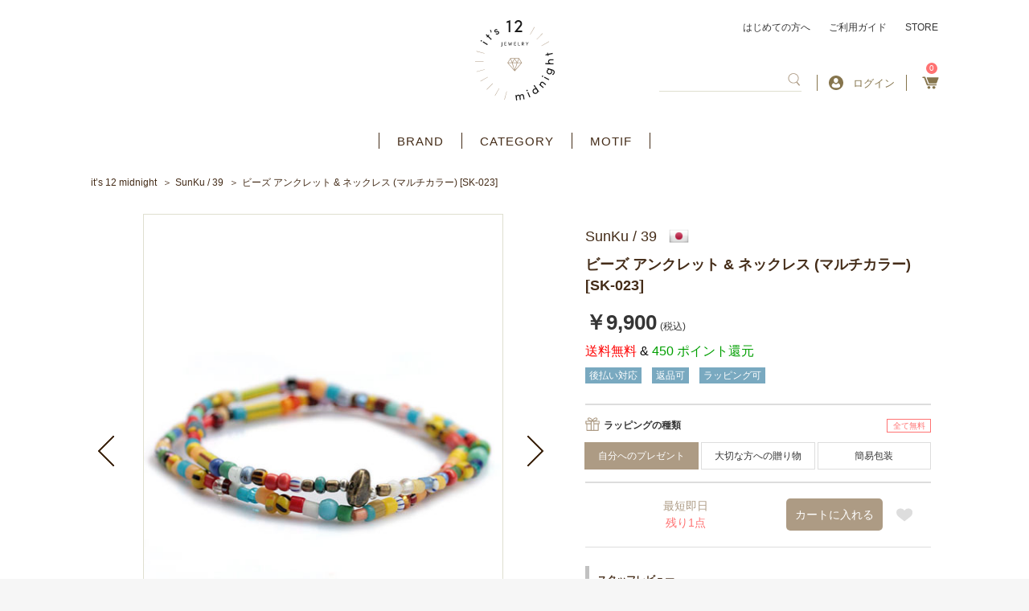

--- FILE ---
content_type: text/css
request_url: https://its12midnight.com/html/template/default/assets/css/style_add_pc_zantei.css
body_size: 3646
content:
/*特集ページ制作*/
.campaign{
  max-width: 860px;
  margin: 0 auto;
}

.campaign h1 {
  color: #442c18;
  font-size: 1.6rem;
  font-weight: bold!important;
  padding: 0 0 15px;
  border-bottom: solid 1px #dfdfd0;
}

.index_campaign {
  margin: 0px 0 0;
}

.index_campaign ul {
  display: flex;
  flex-wrap: wrap;
  justify-content: space-around;
}

.index_campaign ul li {
  width: 30%;
  margin-top: 30px;
}

.index_campaign ul li a {
  display: block;
  position: relative;
}

.index_campaign ul li a img {
  width: 100%;
}

.index_campaign ul li a:after {
  content: '';
  position: absolute;
  top: 0;
  left: 0;
  width: 100%;
  height: 100%;
  border: solid 1px #dfdfd0;
}

.index_campaign ul li a:hover:after {
  content: '';
  position: absolute;
  top: 0;
  left: 0;
  width: 100%;
  height: 100%;
  border: solid 5px #dfdfd0;
}

.index_campaign ul li dl {
  text-align: center;
  margin: 20px 0 0;
}

.index_campaign ul li dl dt {
  font-size: 1.4rem;
  font-weight: bold!important;
}

.index_campaign ul li dl dd {
  font-size: 1.2rem;
  line-height: 1.5;
  margin: 10px 0 0;
}

.index_history strong,
.index_news strong {
  font-weight: bold!important;
}
/* 特集ページ end*/


/*特集詳細*/
.campaign_detail p {
  font-size: 1.4rem;
  margin: 30px 0;
  line-height: 1.7;
}

.campaign_item {
  display: flex;
  flex-wrap: wrap;
  justify-content: space-between;
}

.index_campaign_detail .campaign_item li{
  width: 30%;
  margin-top: 30px;
}

.index_campaign_detail .campaign_item li:last-child{
  margin-right: 0px;
}

.index_campaign_detail  .campaign_item li p{
  color: #442c18;
}
/*特集詳細 end*/






#back-guide{
	position:relative;
}

#back-guide::before{
	position:fixed;
	top:0;
	left:0;
	width:100%;
	height:100%;
	background:rgba(255,255,255,0.65);
	content:"";
}

#back-guide .back-guide-inner{
	background:#fff;
	position:fixed;
	width:40%;
	height:auto;
	z-index: 99;
	top:0;
	left:0;
	right:0;
	bottom:0;
	margin:auto;
	box-shadow:#666 0px 0px 5px;
	box-sizing:border-box;
	padding:3em;
	text-align:center;
	display:table;
}


.remain-number-box{
	position:fixed;
	right:114px;
	bottom:2em;
	padding:1.5em 2em;
	background:#f0f0f0;
	border-radius:5px;
	font-weight:bold!important;
	font-size:1.4rem;
	z-index: 1;
}

.remain-number-box span{
	font-size:2.4rem;
	color:#86754D;
}

.form-required .ec-required{
	background:#FF7272 !important;
}

.ec-contactRole .ec-off1Grid .ec-off1Grid__cell .ec-borderedDefs .form-required dd .error[required=required],
.ec-registerRole .ec-off1Grid .ec-off1Grid__cell .ec-borderedDefs .form-required dd .error[required=required]{
	border:#FF7272 1px solid;
	background:#ffeeee;
}

.ec-borderedDefs.change .ec-input .ec-errorMessage {
  position: initial;
}

.ec-contactRole .ec-off1Grid .ec-off1Grid__cell .ec-borderedDefs .form-required dd .complete[required=required],
.ec-registerRole .ec-off1Grid .ec-off1Grid__cell .ec-borderedDefs .form-required dd .complete[required=required]{
	border:#FFA500 1px solid;
	background:#FFF5E5;
}
.ec-mypageRole .ec-off1Grid .ec-off1Grid__cell .ec-borderedDefs .form-required span.glyphicon,
.ec-contactRole .ec-off1Grid .ec-off1Grid__cell .ec-borderedDefs .form-required span.glyphicon,
.ec-registerRole .ec-off1Grid .ec-off1Grid__cell .ec-borderedDefs .form-required span.glyphicon{
	color:#fff;
	line-height:1;
	width:30px;
	height:30px;
	line-height:30px;
	text-align:center;
	background:#FFA500;
	border-radius:50%;
}

.ec-contactRole .ec-off1Grid .ec-off1Grid__cell .ec-borderedDefs dl dd span,
.ec-registerRole .ec-off1Grid .ec-off1Grid__cell .ec-borderedDefs dl dd span{
	display:table-cell;
}

.ec-registerRole .ec-off1Grid .ec-off1Grid__cell .ec-borderedDefs dl dd .ec-birth span,
.ec-registerRole .ec-off1Grid .ec-off1Grid__cell .ec-borderedDefs dl dd .ec-zipInput span,
.ec-registerRole .ec-off1Grid .ec-off1Grid__cell .ec-borderedDefs dl dd .ec-zipInput p.ec-errorMessage{
	display:inline-block;
}

.ec-registerRole .ec-off1Grid .ec-off1Grid__cell .ec-borderedDefs dl dd .ec-zipInput p.ec-errorMessage{
	margin-left:150px;
}

.ec-registerRole .ec-off1Grid .ec-off1Grid__cell .ec-borderedDefs .ec-radio{
	line-height:1;
}

.ec-contactRole .ec-off1Grid .ec-off1Grid__cell .ec-borderedDefs dl dd .ec-zipInput span{
	display:inline-block;
}

.text-attention{
	font-size: 1.8rem;
    margin-bottom: 1.5em;
    line-height: 1.6;
}

#back-guide p.text-center button{
	margin:0 5px;
}


#page_mypage .ec-layoutRole__main{
	max-width:1150px;
	width:inherit;
}

.ec-footerBrand ul li{
	width: 13%;

}.ec-footerBrand ul li a img {
  vertical-align: middle;
  width: 100%;
}

.ec-footerBrand ul li:first-child,
.ec-footerBrand ul li:nth-child(8n){
	margin:0;
}

.ec-headerTitle p#logo{
	text-align: center;
  margin: 0;
  padding: 0;
  font-size: 16px;
  font-weight: bold!important;
  line-height: 20px;
}

.ec-headerTitle h1 a,
.ec-headerTitle p#logo a{
	background:url(../img/common/logo.svg) no-repeat center center;
	background-size:99px 100px;
	display: inline-block;
	padding-left: 0;
	color: inherit;
  text-decoration: none;
  width: 99px;
  height: 100px;
  text-indent: -10000px !important;
}

.ec-headerTitle h1 a span,
.ec-headerTitle p#logo a span{
	display:block;
	text-indent:-9999px;
}

.ec-drawerRole.is_active .ec-headerLink__list .logged_in_user a.dropdown {
  border: none;
}

.relation_list article ul li:nth-child(6) {
  margin-right: 0;
}

.beginner section{
	border-bottom: solid 2px #eeeee6;
}
.beginner article ul li:last-child dl{
	border-bottom:none;
}
.beginner article ul li dl{
	padding:40px 0;
	border-bottom: dashed 1px #eeeee6;
}
.beginner article ul li img{
	display:none;
}
.beginner article ul li{
	padding-left:190px;
	background-size:140px 140px;
	background-repeat:no-repeat;
	background-position:left center;
}

.beginner article ul li.icon01{
	background-image:url(/html/template/default/assets/images/beginner/icon01.png);
}

.beginner article ul li.icon02{
	background-image:url(/html/template/default/assets/images/beginner/icon02.png);
}

.beginner article ul li.icon03{
	background-image:url(/html/template/default/assets/images/beginner/icon03.png);
}

.beginner article ul li.icon04{
	background-image:url(/html/template/default/assets/images/beginner/icon04.png);
}

.beginner article ul li.icon05{
	background-image:url(/html/template/default/assets/images/beginner/icon05.png);
}

.beginner article ul li.icon06{
	background-image:url(/html/template/default/assets/images/beginner/icon06.png);
}

.beginner article ul li.icon07{
	background-image:url(/html/template/default/assets/images/beginner/icon07.png);
}

.beginner article ul li.icon08{
	background-image:url(/html/template/default/assets/images/beginner/icon08.png);
}

.beginner article ul li.icon09{
	background-image:url(/html/template/default/assets/images/beginner/icon09.png);
}

.beginner article ul li.icon10{
	background-image:url(/html/template/default/assets/images/beginner/icon10.png);
}

.beginner article ul li.icon11{
	background-image:url(/html/template/default/assets/images/beginner/icon11.png);
}

.product_detail article .detail .detail{
	line-height:1.8;
	color:#442c18;
}

.ec-borderedDefs dl dd select{
	padding:8px 10px 9px 10px !important;
}

.ec-cartNavi .ec-cartNavi__badge{
	top:-8px;
	right:-5px;
}

.ec-headerRole img{
	width:23px;
	height:auto;
}

.product_detail article .detail .detail p{
	color:#442c18;
	margin-bottom:2em;
}

.product_detail article .detail .detail h2{
	font-size:2rem;
	font-weight:bold!important;
	margin-bottom:1em;
}

.product_detail article .detail .detail h3{
	font-size:1.8rem;
	font-weight:bold!important;
	margin-bottom:1em;
}

.product_detail article .detail .detail h4{
	font-size:1.6rem;
	font-weight:bold!important;
	margin-bottom:1em;
}

.product_detail article .detail .detail h5{
	font-weight:bold!important;
	margin-bottom:1em;
}

.product_detail article .detail .detail strong{
	font-weight:bold!important;
	display:inline-block;
	position:relative;
}

.product_detail article .detail .detail dl{
	padding: 5px 0;
}

.product_detail article .detail .detail dt{
	font-weight:bold!important;
	font-size:1.6rem;
}

.product_detail article .detail .detail dd{
	padding-left:1.5em;
	margin-bottom:1em;
}

.product_detail article .detail .detail ul,
.product_detail article .detail .detail ol{
	margin-bottom:2em;
}

.product_detail article .detail .detail ul{
	list-style:disc;
	list-style-position:outside;
	padding-left:1.8em;
}

.product_detail article .detail .detail ol{
	list-style:decimal;
	list-style-position:outside;
	padding-left:1.8em;
}

.product_detail article .detail .detail blockquote{
	padding:1em 1.5em;
	background:#f0f0f0;
	display:block;
	margin-bottom:2em;
}

.product_detail article .detail .detail table{
	width:100%;
	border-collapse: collapse;
	margin-bottom:2em;
}

.product_detail article .detail .detail table th,
.product_detail article .detail .detail table td{
	padding:0.5em 1em;
	border:#ddd 1px solid;
}

.product_detail article .detail .detail table th{
	font-weight:bold!important;
	background:#f8f8f8;
}

.ec-select>div>img {
  vertical-align: middle;
}

.category_list.brand>.feature.pickup {
  border-top: none;
}
.ec-footerMain .ec-footerMain__title{
  font-weight: bold!important;
}

.ec-registerRole .ec-off1Grid .ec-off1Grid__cell .ec-borderedDefs dl:nth-child(7) dd .form-group {
  margin-top: 12.5px;
}

.product_detail article .detail .add_cart table tr td:nth-child(4) {
  width: 32px;
}

.product_detail article .detail .add_cart table tr td:nth-child(3) {
  width: 145px;
}

.ec-select select#productoption1 {
  padding: 0.5em 0.2em;
  font-size: 1rem;
  max-width: 180px;
  width: 128px;
}

.ec-select select#productoption2 {
  max-width: 180px;
  width: 119px;
  font-size: 1rem;
  padding: 0.5em 0.2em;
}

.ec-label{
  font-weight: bold!important;
}

/* 20200110 修正 */
/* 商品詳細のお気に入りボタンのズレ修正 */
.on img {
  vertical-align: middle;
}

/* ブランド一覧ページ アルファベット部分のブランド画像の修正 */
.category_list.brand .item_list ul li:first-child,
.category_list.brand .item_list ul li:nth-child(5n + 1) {
  margin-left: 0;
}

.category_list.brand .item_list ul li:nth-child(5n) {
  margin-right: 0;
}

/* 20200127 修正 */
.options::after {
  pointer-events: none;
}

.ec-select.shipping-method {
  display: none;
}

.ec-itemNav__nav li:hover ul {
  margin-top: 5px;
  border-top: 2px solid #AD9B84;
  border-bottom: 2px solid #AD9B84;
  box-shadow: 0 3px 5px 0 rgba(0,0,0,.25);
}

/* 20200129 修正 */
.relation_list li.soldout a:after {
  background: rgba(0,0,0,0.3);
}

#page_product_detail .relation_list article ul li a figure {
  border: none;
}

#page_product_detail .relation_list article ul li a {
  border: solid 1px #dfdfd0;
}

.relation_list strong {
  color: #442c18;
}

.relation_list article ul li p {
  color: #85734c;
}

span.desc {
  display: block;
  color: rgb(68, 44, 24);
  position: absolute;
  bottom: 0px;
  width: 100%;
  font-size: 1.4rem;
  text-align: center;
  margin: 25px 0 0;
}

span.striking {
  color: #ff7272;
}

.ec-itemNav__nav li ul {
  position: absolute;
  left: 50%;
  transform: translateX(-50%);
}

/* ファイアフォックス */
/* チェックしたアイテムのデザイン崩れ修正 */
@-moz-document url-prefix() {
  .index_history article ul li {
    width: calc((100% - 81px) / 9);
  }
}

/* PC版 キャッシュレスの文言を非表示 */
#page_product_detail .cash_caution {
  display: none;
}

/* 会員情報登録画面のメルマガの受け取りのデザイン崩れ修正 */
#page_entry .form-group.form-inline {
  display: inline-block;
}

/* ブランド詳細ページのお気に入りボタンのデザイン修正 */
.favorite {
  margin-top: 21px;
}


/* 768pxだけデザインが崩れる 修正 */
@media screen and (max-width: 768px) {
  /* 共通ページ 右サイドコンテンツ */
  .ec-layoutRole__mainWithColumn {
      max-width: auto!important;
      width: 70%!important;
  }
  /* 共通ページ 右サイドコンテンツ end*/


  /* チェックしたアイテム ブロック部分*/
  .index_history article ul li {
    float: left;
    margin-right: 10px;
    width: calc((100% - 80px) / 9);
  }

  .index_history article ul li a {
    position: relative;
    width: 100%;
    padding-top: 130%;
    border: solid 1px #dfdfd0;
    display: block;
    background-size: 102%!important;
    background-repeat: no-repeat!important;
    background-position: center!important;
  }

  .index_history article ul li:nth-child(9) {
    margin-right: 0;
  }

  .index_history article ul li:nth-child(n + 10) {
    display: none;
  }
  /* チェックしたアイテム ブロック部分 end*/


  /* 商品クーポンタグ デザイン */
  .index_item_list.coupon ul li a figure figcaption span {
    display: block;
    width: 114%;
    text-align: center;
    padding: 0;
  }
  /* 商品クーポンタグ デザイン end*/

  /* カートページ */

  /* カートページ end*/

}

/* 768pxだけデザインが崩れる 修正 end*/


--- FILE ---
content_type: text/css
request_url: https://its12midnight.com/html/template/default/assets/css/style_custom_pc.css
body_size: 18059
content:
/*

共通

*/
*, *::after, *::before {
  -moz-box-sizing: border-box;
  -webkit-box-sizing: border-box;
  box-sizing: border-box;
  font-weight: 500!important;
}

body {
  min-width: 100%!important;
}

.vsc-initialized {
  min-width: 100%!important;
}

.search_img {
  position: absolute;
  top: 0;
  height: 0%;
}

.is-pc {
  display: block;
}

.is-sp {
  display: none;
}

/* 固定コンテンツの余白 */
.ec-layoutRole__mainBottom {
  margin-top: 100px;
}

.ranking_page .ec-layoutRole__mainBottom {
  margin-top: 18.5px;
}

/* Instagram表示 */
.ec-leftNavigation nav .instagram ul li {
    width: 79px;
    height: 102px;
    background-size: cover;
    background-position: center center;
    background-repeat: no-repeat;
}

/* チェックした商品（PC） */
@media screen and (min-width: 769px) {
  .index_history article ul li{
    float: left;
    margin-right: 10px;
    width: calc((100% - 81px) / 9);
    position: relative;
  }
  /* 9個までしか表示しない */
  .index_history article ul li:nth-child(9){
    margin-right: 0;
  }
  .index_history article ul li:nth-child(n + 10){
    display: none;
  }
}
/* チェックした商品（PC） end*/
/*共通 end　*/


/*

TOPページ


*/
.index_item_list ul li {
  position: relative;
}

#page_homepage .ec-layoutRole__mainBottom {
  margin-top: 0;
}

#page_homepage .index_item_list.ranking li:nth-child(n+11),
#page_cart .index_item_list.ranking li:nth-child(n+11),
#page_entry .index_item_list.ranking li:nth-child(n+11),
#page_mypage_login .index_item_list.ranking li:nth-child(n+11),
#page_mypage .index_item_list.ranking li:nth-child(n+11),
#page_customer_favorite_product_class_mypage_index .index_item_list.ranking li:nth-child(n+11),
#page_customer_favorite_category_mypage_index .index_item_list.ranking li:nth-child(n+11),
#page_mypage_change .index_item_list.ranking li:nth-child(n+11),
#page_mypage_delivery .index_item_list.ranking li:nth-child(n+11),
#page_mypage_withdraw .index_item_list.ranking li:nth-child(n+11),
#page_mypage_delivery_new .index_item_list.ranking li:nth-child(n+11),
#page_mypage_delivery_edit .index_item_list.ranking li:nth-child(n+11),
#page_mypage_history .index_item_list.ranking li:nth-child(n+11),
#page_mypage_change_complete .index_item_list.ranking li:nth-child(n+11),
#page_shopping_complete .index_item_list.ranking li:nth-child(n+11),
#page_shopping_login .index_item_list.ranking li:nth-child(n+11),
#page_shopping_nonmember .index_item_list.ranking li:nth-child(n+11),
#page_customer_favorite_category_mypage_index_brand .index_item_list.ranking li:nth-child(n+11),
#page_customer_favorite_category_mypage_index_motif .index_item_list.ranking li:nth-child(n+11) {
  display: none;
}

/* TOPページ end */


/*

カート

*/
/* 共通 */
.breadcrumbs ul {
    display: block;
}

.breadcrumbs ul li {
    margin-bottom: 5px;
    line-height: 1.5em;
    display: inline;
}

#page_shopping .ec-cartRole ul,
#page_shopping_confirm .ec-cartRole ul,
#page_shopping_complete .ec-cartRole ul {
  z-index: 0;
}

/* #page_cart カートの商品*/
#page_cart form.searchform {
  height: auto!important;
}

#page_cart .ec-layoutRole__mainBottom {
  margin-top: -60px;
}

.shopping_cart form article .cart_history article ul li {
  float: left;
  margin: 20px 15px 0 0;
  width: calc((100% - 60px) / 4);
  position: relative;
}

/* #page_shopping ご注文手続き*/
/* #page_shopping_confirm 商品購入/ご注文確認*/

/* ランキングの表示 非表示 */
#page_shopping .index_item_list.ranking,
#page_shopping_confirm .index_item_list.ranking {
  display: none;
}

/* 「手数料が更新されました。金額をご確認ください」 余白 */
#page_shopping .ec-alert-warning .ec-alert-warning__text {
  margin-top: 5px;
}

#yamato_payment4_credit .yamato_cartimg {
  margin-right: auto;
  margin-left: initial;
  margin-top: 10px;
}
/* カート end */


/*

マイページ

*/
/* #page_customer_favorite_product_class_mypage_index お気に入り商品規格 */
/* #page_customer_favorite_category_mypage_index お気に入りカテゴリ一覧 */
/* アイテムを5列表示 */
#page_customer_favorite_product_class_mypage_index .ec-favoriteRole__item,
#page_customer_favorite_category_mypage_index_brand .ec-favoriteRole__item,
#page_customer_favorite_category_mypage_index_motif .ec-favoriteRole__item,
#page_customer_favorite_category_mypage_index .ec-favoriteRole__item {
  width: calc((100% - 40px) / 5);
  margin-right: 10px;
  padding: 0
}

/* アイテム 調整 */
#page_customer_favorite_product_class_mypage_index .ec-favoriteRole .ec-favoriteRole__itemList .ec-favoriteRole__itemThumb {
  padding-top: 130%;
  border: 1px solid #dfdfd0;
  background-position: center;
  background-size: 102%;
  background-repeat: no-repeat;
}

#page_customer_favorite_category_mypage_index .ec-favoriteRole .ec-favoriteRole__itemList .ec-favoriteRole__itemThumb,
#page_customer_favorite_category_mypage_index_brand .ec-favoriteRole .ec-favoriteRole__itemList .ec-favoriteRole__itemThumb,
#page_customer_favorite_category_mypage_index_motif .ec-favoriteRole .ec-favoriteRole__itemList .ec-favoriteRole__itemThumb {
  padding-top: 100%;
  border: 1px solid #dfdfd0;
  background-position: center;
  background-size: 100%;
  background-repeat: no-repeat;
}

/* お気に入り商品規格、お気に入りカテゴリ一覧の削除ボタン 調整 */
.ec-favoriteRole .ec-favoriteRole__item .ec-closeBtn--circle{
  z-index:1;
}

.ec-favoriteRole .ec-favoriteRole__item .ec-closeBtn--circle {
  position: absolute;
  right: 0;
  top: 0;
}

.ec-favoriteRole .ec-favoriteRole__item .ec-closeBtn--circle .ec-icon img {
  transform: translate(0%, 0%)!important;
}


/* ページネーション */
#page_mypage .pagenation {
  display: flex;
  justify-content: flex-end;
  margin: 50px 0 0;
}

#page_mypage .pagenation li {
  width: 34px;
  line-height: 36px;
  margin-left: 10px;
  text-align: center;
}

#page_mypage .pagenation li a.current {
  color: #fff;
  background: #ad9b84;
}

#page_mypage .pagenation li a {
  display: block;
  color: #1f1f1f;
  font-size: 1.2rem;
  text-decoration: none;
}

/* マイページ end */

/*

会員登録画面

*/

.ec-off4Grid__cell.confirm,
.cart_page .ec-off4Grid__cell {
  display: flex;
  justify-content: center;
  flex-direction: row-reverse;
}

.ec-contactRole .ec-off1Grid .ec-off1Grid__cell .ec-RegisterRole__actions .ec-blockBtn--cancel,
.ec-contactRole .ec-off1Grid .ec-off1Grid__cell .ec-registerRole__actions .ec-blockBtn--cancel,
.ec-registerRole .ec-off1Grid .ec-off1Grid__cell .ec-RegisterRole__actions .ec-blockBtn--cancel,
.ec-registerRole .ec-off1Grid .ec-off1Grid__cell .ec-registerRole__actions .ec-blockBtn--cancel,
.ec-contactConfirmRole .ec-off1Grid .ec-off1Grid__cell .ec-RegisterRole__actions .ec-blockBtn--cancel,
.ec-contactConfirmRole .ec-off1Grid .ec-off1Grid__cell .ec-registerRole__actions .ec-blockBtn--cancel {
  background: #fff;
  color: #353535;
  border: 1px solid #545162;
}

/*

登録系完了画面

*/
/* #page_entry_complete 新規会員登録*/
/* #page_mypage_change_complete マイページ会員情報編集*/

/* タイトル コンテンツ幅 */
#page_entry_complete .ec-role {
  width: 100%;
}

/* 登録系完了画面 メッセージ フォントサイズ 変更 */
/* タイトル */
#page_entry_complete .ec-reportHeading h2,
#page_mypage_change_complete .ec-reportHeading h2 {
  font-size: 2.4rem;
}

/* 文章 */
#page_entry_complete p,
#page_mypage_change_complete .ec-reportDescription {
  font-size: 1.2rem;
}

/* マイページ会員情報編集 戻るボタン非表示 */
#page_mypage_change_complete .ec-off4Grid {
  display: none;
}
/* 登録系完了画面 end*/


/*

パスワードの再発行

*/
/* #page_forgot */
/* 見出し */
#page_forgot .ec-pageHeader h1 {
  color: rgb(68, 44, 24);
  font-size: 1.6rem;
  font-weight: bold!important;
}

/* 文章フォントサイズ */
#page_forgot .ec-forgotRole .ec-forgotRole__intro {
  font-size: 1.2rem;
}

/* フォーム項目のフォントサイズ */
#page_forgot .ec-label {
  font-size: 1.4rem;
}

/* フォーム項目の余白 */
#page_forgot .ec-borderedDefs dt {
  padding-top: 10px;
  padding-bottom: 5px;
}

/* フォーム項目 必須 */
#page_forgot .ec-required {
  background: #FF7272 !important;
  color: #fff;
  width: 63px;
  line-height: 20px;
  font-size: 1.2rem;
  text-align: center;
}
/* パスワードの再発行 end*/


/*

カテゴリページ

*/
.category_list .item_list ul {
  justify-content: flex-start;
}

.category_list .item_list ul li,
.index_item_list.checkeditem .list_history ul li {
  width: calc((100% - 80px) / 5);
  margin-right: 20px;
  position: relative;
}

.category_list .feature ul li {
  position: relative;
}

.category_list li.soldout a figure:after{
  display: none;
}

#page_product_list .ranking_list {
  margin-top: 40px;
  margin-bottom: 90px;
}

#page_product_list .ranking_list h2 {
  padding: 18px 0 0;
  border-top: 1px solid #dfdfd0;
  border-bottom: none;
  color: #442c18;
  font-size: 1.6rem;
  font-weight: bold!important;
  font-family: "Yu Mincho","游明朝体",YuMincho,'Inria Serif','Noto Serif JP',"MS P明朝","MS PMincho",serif;
}

#page_product_list .ranking_list_list {
  display: flex;
  flex-wrap: wrap;
  margin: 25px 0 0;
  /* justify-content: space-between; */
  overflow: hidden;
}

#page_product_list .ranking_list_item {
  position: relative;
  float: left;
  width: calc((100% - 60px) / 5);
}

#page_product_list .ranking_list_item a {
  width: 100%;
  border: solid 1px #dfdfd0;
  padding-top: 130%;
  background-repeat: no-repeat!important;
  background-size: cover!important;
  background-position: center!important;
  display: block;
  position: relative;
}

#page_product_list .ranking_list_item a::before {
  overflow: hidden;
  z-index: 2;
  content: '';
  position: absolute;
  top: 0;
  left: 0;
  width: 100%;
  height: 100%;
  border: solid 5px #dfdfd0;
  opacity: 0;
}

#page_product_list .ranking_list_item figure {
  position: initial;
}

#page_product_list .ranking_list_item figure {

}

#page_product_list .ranking_list_item p {
  color: #442c18;
  font-size: 1.2rem;
  line-height: 1.5;
  margin: 10px 0 0;
  overflow: hidden;
  -webkit-box-orient: vertical;
  -webkit-line-clamp: 4;
  display: -webkit-box;
  -webkit-text-size-adjust: none;
  height: 60px;
}

#page_product_list .ranking_list_item aside {
  font-size: 1.2rem;
  margin: 20px 0 0;
}

#page_product_list .ranking_list_item figcaption {
  display: flex;
  flex-wrap: wrap-reverse;
  position: absolute;
  bottom: 0;
  left: 0;
  z-index: 2;
  width: 100%;
}

#page_product_list .ranking_list_item span.fz-s {
  display: block!important;
  width: 100%;
}

#page_product_list .ranking_list_item figcaption span {
  font-size: 1.2rem;
  margin: 0px 0px 0 0;
}

#page_product_list .ranking_list_item em {
  font-size: 1.4rem;
  font-weight: bold!important;
}

#page_product_list .ranking_list_item a figure:before {
  display: block;
  position: absolute;
  top: 0;
  left: 0px;
  z-index: 4;
  width: 30px;
  line-height: 15px;
  padding: 3px 12px 12px 0;
  color: #fff;
  font-size: 1.2rem;
  text-align: center;
  background: linear-gradient(to top left, rgba(255,255,255,0) 50%, #aaa 50%) no-repeat top left/100% 100%;
}

#page_product_list .ranking_list_item:nth-child(1) a figure:before {
  content: '1';
  background: linear-gradient(to top left, rgba(255,255,255,0) 50%, #442d18 50%) no-repeat top left/100% 100%;
}

#page_product_list .ranking_list_item:nth-child(2) a figure:before {
  content: '2';
  background: linear-gradient(to top left, rgba(255,255,255,0) 50%, #86754d 50%) no-repeat top left/100% 100%;
}

#page_product_list .ranking_list_item:nth-child(3) a figure:before {
  content: '3';
  background: linear-gradient(to top left, rgba(255,255,255,0) 50%, #ad9b84 50%) no-repeat top left/100% 100%;
}

#page_product_list .ranking_list_item:nth-child(4) a figure:before {
  content: "4";
}

#page_product_list .ranking_list_item:nth-child(5) a figure:before {
  content: "5";
}

/* カテゴリ別ページ end */



/*

商品詳細

*/
/* #page_product_detail */
/* スライダー画像 */
#page_product_detail .product_detail article .image .slider_main ul li {
  /* height: 500px !important; */
  box-sizing: border-box;
}
#page_product_detail .product_detail article .image .slider_main ul li figure {
  position: relative;
  /* padding-top: 133%; */
  padding-top: 0px;
  border: 1px solid #dfdfd0;
  width: 100%;
  /* height: 480px!important; */
  overflow: hidden;
  margin: auto;
  /* height: calc(100% - 50px)!important; */
  background-repeat: no-repeat!important;
  background-position: center!important;
}

#page_product_detail .product_detail article .image .slider_main ul li figure img {
  /* width: calc(100% - 0px);
  position: absolute;
  top: 50%;
  left: 50%;
  transform: translate(-50%, -50%); */
  object-fit: contain;
  max-height: 480px;
  border: none;
}

/* .add_cart 商品追加コンテンツ */
/* 納期期限の色 */
.product_detail article .detail .add_cart table tr td:nth-child(2) em.colors {
  color: #ff7373;
}

/* 受注生産の色 */
.product_detail article .detail .add_cart table tr td:nth-child(2) em.orders {
  color: #AD9B84;
}

/* 在庫切れの表示 */
.product_detail article .detail .add_cart table tr td:nth-child(2) span.out-of-stock {
  display: inline-block;
  color: #fff;
  font-size: 1.2rem;
  background: #aaaaaa;
  padding: 0 9px;
}

.product_detail article .image .slider_nav li img {
  border-top: none;
  border-bottom: none;
}

.product_detail article .detail .add_cart table tr{
  /* min-height: 96px; */
  height: 80px;
}

/* 商品詳細ページのスライダーの矢印をレスポンシブに変更 */
.product_detail article .image .slider_main .prev,
.product_detail article .image .slider_main .next {
  position: absolute;
  top: 45%;
  right: 0;
  transform: translateY(-50%);
  -webkit-transform: translateY(50%);
  -ms-transform: translateY(-50%);
  height: 40px;
  width: 20px;
}

@media screen and (min-width: 1100px) {
  .product_detail article .image .slider_main ul {
    width: 450px;
  }

  .product_detail article .image .slider_main .prev,
  .product_detail article .image .slider_main .next {
    position: absolute;
    top: 45%;
    right: -8%;
    transform: translateY(-50%);
    -webkit-transform: translateY(50%);
    -ms-transform: translateY(-50%);
    height: 40px;
    width: 20px;
  }
}

@media screen and (max-width: 1100px) {
  .relation_list {
    padding:  0 20px;
  }
}

/* .product_detail article .image .slider_main ul:after{
  content: '';
    position: absolute;
    left: 1px;
    right: 0;
    top: 0;
    border: 1px solid #dfdfd0;
    padding-top: calc(126% - 1px);
} */


.product_detail article .image .slider_main a img {
  position: absolute;
}
/* 商品詳細ページのスライダーの矢印をレスポンシブに変更 end*/

#page_product_detail main.product_detail {
  padding-left: 2%;
  padding-right: 2%;
}

.product_detail article .detail {
  min-width: 340px;
}

/* ラッピングの修正 */
#option_price_box {
  display: none;
}

.product_detail article .detail .add_cart {
  margin: 25px 0 0;
  /* border-top: solid 2px #ddd; */
  /* border-bottom: solid 1px #ddd; */
}

.add_cart > form {
  display: flex;
  flex-direction: column-reverse;
  flex-wrap: wrap;
  /* border-top: solid 2px #ddd; */
  border-bottom: 1px solid #ddd;
}

/* .product_detail article .detail .add_cart table tr {
  border-top: none;
} */

.add_cart > form > .ec-radio.wrap {
  border-top: solid 2px #ddd;
  /* border-bottom: solid 1px #ddd; */
}

.add_cart .ec-radio label {
  margin-right: 10px;
}

.add_cart .ec-radio > div {
  display: flex;
  justify-content: space-between;
  align-items: center;
  flex-wrap: wrap;
}

.add_cart .ec-radio > div > span {
  color: #ff7272;
  font-size: 10px;
  border: solid 1px #ff7272;
  width: 55px;
  text-align: center;
  padding: 3px 0 2px;
}

.add_cart .ec-radio > div > span.ec-required {
  display: none!important;
}

.add_cart .ec-radio > div > div > label {
  position: relative;
  top: -4px;
}

.add_cart .ec-radio > div > div > img {
  width: 20px;
}

.add_cart .ec-radio > div > div > img + label {
  font-weight: bold!important;
}

/* リングとチェーン部分 */
.add_cart form > .other {
  margin-top: 0!important;
  padding-top: 15px;
  border-top: 1px dashed #ddd;
}

.form-check:nth-child(n+2), .form-check:first-child {
  margin-left: -1px;
  margin-bottom: -1px;
}

.add_cart .ec-radio > div:nth-of-type(2) {
  margin: 20px auto 12px;
  justify-content: flex-start;
}
label.form-check-label.required {
  /* border: 1px solid #ddd;  */
}
#page_product_detail .ec-radio.other .form-check-label.required {
  border: 1px solid #ddd;
}
.add_cart form .ec-radio .form-check {
  width: 12.5%;
}

.add_cart form .ec-radio .form-check .form-check-input {
  display: none;
}

.add_cart form .ec-radio .form-check .form-check-label {
  background-color: #fff;
  margin-right: 0;
  text-align: center;
  width: 100%;
}



.add_cart form .ec-radio .form-check .form-check-input:checked + label {
  background-color: #ad9b84;
  /* border: 1px solid #ad9b84; */
  color: #fff;
}


/* ラッピング部分 */
.ec-radio #productoption1 {
  display: flex;
  justify-content: space-between;
  margin: 15px auto 0;
}

.ec-radio #productoption1 .form-check {
  width: 32.5%;
}

.ec-radio #productoption1 .form-check-input {
  display: none;
}

.ec-radio #productoption1 .form-check-label {
  padding: 10px 0;
  background-color: #fff;
  border: solid 1px #ddd;
  margin: 0;
  text-align: center;
  width: 100%;
}

.ec-radio #productoption1 .form-check-input:checked + label {
  background-color: #ad9b84;
  border: 1px solid #ad9b84;
  color: #fff;
  margin: 0;
  text-align: center;
  width: 100%;
}

.ec-radio.other.chain > div:nth-child(2) {
  display: flex;
  justify-content: space-between;
}

.ec-radio.other.chain .form-check .form-check-label {
  border: 1px #ddd solid;
}

.ec-radio.other.chain .form-check:nth-child(n+7) {
  margin-top: 10px;
}

.cell.is-empty {
  width: 15.5%;
}

/* カートのテーブル部分 */
.product_detail article .detail .add_cart table tr td.standard._none {
  /* display: none; */
  width: 52.6px;
}


.product_detail article .detail .add_cart table tr td:nth-child(2).width.change {
  width: 18vw;
  text-align: left;
  padding-left: 5vw;
}

.product_detail article .detail .add_cart table tr td:nth-child(3).width.change {
  width: 35%;
}


/* DETAILS (ITEM SPEC) */
.product_detail article .detail .detail{
	line-height:1.8;
  color:#442c18;
  width: 100%;
}


.product_detail article .special span {
  padding: 5px 0;
  line-height: 1.5;
}

/* ブランドプロフィール */
.product_detail article .detail .brand_profile dl {
  display: block;
}

.brand_profile dl div {
  display: flex;
  align-items: center;
  flex-wrap: wrap;
  margin-top: 9px;
}

.product_detail article .detail .brand_profile dl dt {
  margin: 0;
}

.product_detail article .detail .brand_profile dl dd {
  width: auto;
  margin: 0;
  margin-left: 23px;
}


/* 商品詳細 end */


/*

タグ

*/
.index_item_list ul li a figure figcaption {
  width: 100%;
  display: -webkit-flex;
  display: -ms-flex;
  display: flex;
  flex-wrap: wrap-reverse;
}

.index_item_list ul li a figure figcaption span {
  display: none!important;
}

.index_item_list ul li a figure figcaption span.fz-s {
  display: block!important;
  width: 100%;
}

.index_item_list.pickup span#tag7 + span,
.item_list#tag7 span.tag7 + span {
  border-left: none;
}



/* 新作 */
span#tag5 {
  display: block!important;
  color: #fff;
  background: #9c9c9c;
  opacity: 0.70;
  line-height: 20px;
  padding: 0;
  width: 50%;
  text-align: center;
  float: right;
}

span#tag6 + span#tag5,
span#tag7 + span#tag5 {
  border-left: 1px solid #fff;
}

span#tag7 + span#tag6 + span#tag5 {
  border-left: none;
}

/* 再入荷 */
span#tag6 {
  display: block!important;
  color: #fff;
  background: #b08e75;
  opacity: 0.70;
  line-height: 20px;
  padding: 0;
  float: left;
  width: 50%;
  text-align: center;
}

span#tag7 + span#tag6,
span#tag5 + span#tag6,
span#tag5 + span#tag7 {
  border-left: 1px solid #fff;
}

/* オススメ */
span#tag7 {
  display: block!important;
  color: #fff;
  background: #ad9b84;
  opacity: 0.70;
  line-height: 20px;
  width: 50%;
  text-align: center;
}

section#tag7 span#tag7 {
  display: none!important;
}

span#tag6 + span#tag7 {
  border-left: 1px solid #fff;
}

span#tag5 + span#tag6 + span#tag7 {
  border-left: none;
}


/* クーポン */
.index_item_list.coupon ul li a figure figcaption > span {
  display: block!important;
  color: #fff;
  background: #2D859B;
  opacity: 0.85;
  line-height: 20px;
  /* width: 50%; */
  text-align: center;
}

/* ピックアップ　オススメ非表示 */
/* .index_item_list.pickup */
.item_list#tag7 span.tag7,
.index_item_list.pickup span#tag7 {
  display: none!important;
}

/* 商品詳細ページでの表示タグ用 */
/* aside */
aside span#tag6,
aside span#tag7,
aside span#tag5 {
  display: inline-block!important;
  color: #fff;
  font-size: 1.2rem;
  line-height: 20px;
  padding: 0 5px;
  margin: 12px 10px 0 0;
  width: auto;
  float: none;
}

/* タグ end */


/*

フォーム

*/
/* 必須の幅を確保 */
.ec-contactRole .ec-off1Grid .ec-off1Grid__cell .ec-borderedDefs dl dt .ec-required,
.ec-registerRole .ec-off1Grid .ec-off1Grid__cell .ec-borderedDefs dl dt .ec-required,
.ec-contactConfirmRole .ec-off1Grid .ec-off1Grid__cell .ec-borderedDefs dl dt .ec-required {
  min-width: 63px;
}


/* フォーム end */





@media all and (-ms-high-contrast: none) {
  .ec-headerNav a {
      line-height: 10px;
  }
}
.table tr.deleted {
  background: #ddd!important;
}

.table td.coupon_edit,
.table td.coupon_enable,
.table td.coupon_delete {
  text-align: center!important;
}

.ec-off4Grid .ec-off4Grid__cell {
  margin: auto;
}

.vsc-initialized {
  width: 100%!important;
}

.ec-favoriteRole .ec-favoriteRole__item img{
  position: absolute;
  top: 50%;
  left: 50%;
  transform: translate(-50%, -50%);
}
.ec-closeBtn--circle .ec-icon img{
  border:none !important;
}
.ec-favoriteRole .ec-favoriteRole__item-image{
  position: relative;
  padding-top: 103%;
  border:#dfdfd0 1px solid;
}

#page_mypage_delivery .ec-inlineBtn {
  background: #442d18;
  border-radius: 5px;
  color: #fff;
}

.ec-off4Grid .ec-off4Grid__cell {
  width: 360px;
}

.ec-favoriteRole .ec-favoriteRole__item-image:hover::before{
  content: '';
  position: absolute;
  top: 0;
  left: -1px;
  z-index: 5;
  width: 101%;
  height: 101%;
  border: solid 5px #dfdfd0;
  opacity: 1;
}


.typeahead,
.tt-query,
.tt-hint {
    width: 396px;
    height: 30px;
    padding: 8px 12px;
    font-size: 24px;
    line-height: 30px;
    border: 2px solid #ccc;
    -webkit-border-radius: 8px;
    -moz-border-radius: 8px;
    border-radius: 8px;
    outline: none;
}
.typeahead {
    background-color: #fff;
}
.typeahead:focus {
    border: 2px solid #0097cf;
}
.tt-query {
    -webkit-box-shadow: inset 0 1px 1px rgba(0, 0, 0, 0.075);
    -moz-box-shadow: inset 0 1px 1px rgba(0, 0, 0, 0.075);
    box-shadow: inset 0 1px 1px rgba(0, 0, 0, 0.075);
}
.tt-hint {
    color: #999
}
.tt-menu {
  width: 500px;
  margin: 12px 0;
  padding: 1em;
  background-color: #fff;
  border:#dfdfd0 5px solid;
  box-shadow:none;
  left:-280px !important;
  z-index:9999 !important;
}
.tt-suggestion:hover,
.tt-suggestion.tt-cursor{
    cursor: pointer;
    background-color: #f0f0f0;
}
.tt-suggestion p {
    margin: 0;
}
.tt-dataset::after{
  display:block;
  content:"";
  clear:both;
}
.tt-dataset a{
  display:block;
  color: #442c18;
}
.tt-dataset ol{
  counter-reset:number;
  list-style-type: none !important;
}
.tt-dataset ol li{
  position: relative;
  line-height: 1.5em;
  padding: 1em 0.5em 1em 35px;
}
.tt-dataset ol li:hover{
  background: #766e6e;
  color: #fff;
}
.tt-dataset ol li::before{
  position: absolute;
  counter-increment: number;
  content: counter(number);
  display:inline-block;
  background: #AD9B84;
  color: white;
  font-family: 'Avenir','Arial Black','Arial',sans-serif;
  font-weight:bold!important;
  font-size: 15px;
  left: 0;
  width: 25px;
  height: 25px;
  line-height: 25px;
  text-align: center;
  top: 50%;
  -webkit-transform: translateY(-50%);
  transform: translateY(-50%);
}
.suggestion-item{
  width:33.333333%;
  float:left;
  padding:10px;
  box-sizing:border-box;
  min-height: 320px;
}
.suggestion-item .thumb{
  margin-bottom:1em;
  height: 180px;
  width: 100%;
  position: relative;
  border:#dfdfd0 1px solid;
  background-position: center;
  background-repeat: no-repeat;
  background-size: 102%;
}
.suggestion-item .thumb img{
  line-height:1;
  width:100%;
  height:auto;
  left: 50%;
  position: absolute;
  top: 50%;
  transform: translate(-50%,-50%);
}
.suggestion-footer{
  clear:both;
}
.suggestion-header{
  font-weight:bold!important;
  margin-bottom:1.5em;
}
.suggestion-footer{
  padding-top:1.5em;
}

.suggestion-footer a{
  margin: 0 auto;
  color: #fff!important;
  width: 50%;
  text-align: center;
  border-radius: 30px;
  font-size: 13px;
  background-color: #ad9b84;
  height: 50px;
  line-height: 50px;
}


.product_detail article .detail .introduction{
  line-height:1.8;
  color:#442c18;
}

.ec-borderedDefs dl dd select{
  padding:5px 10px 5px 10px !important;
}

.ec-cartNavi .ec-cartNavi__badge{
  top:-15px;
  right:2px;
}
.ec-headerSearch .ec-headerSearch__keywordBtn {
  top: -5px;
  right: -10px!important;
}
.ec-headerRole img{
  width:20px;
  height:auto;
  margin-right: 8px;
}
.ec-headerNav .ec-headerNav__itemIcon.heart{
  width:18px!important;
  margin-right: 0px!important;
}
.ec-itemNav__nav > li > a {
    letter-spacing: 1px;
    font-weight: normal!important;
    font-size: 15px;
    padding: 22px 22px;
}

.ec-itemNav__nav > li > ul {
  max-width: 620px!important;
  width: 65%!important;
}

.index_visual {
    margin: 35px 0 0!important;
}

.ec-layoutRole__contents,
#page_user_data.coupon_page .ec-layoutRole__contents,
#page_user_data.ranking_page .ec-layoutRole__contents {
    margin-top: 25px!important;
}

#page_product_detail .ec-layoutRole__contents {
  margin-top: 0!important;
}

#page_product_list .ec-layoutRole__contents {
    margin-top: 25px!important;
}

#page_product_list .no-description .brand {
    margin-top: 0px!important;
}

#page_product_list .ec-layoutRole__left,
#page_user_data.coupon_page .ec-layoutRole__left,
#page_user_data.ranking_page .ec-layoutRole__left,
#page_contact .ec-layoutRole__left,
#page_contact_complete .ec-layoutRole__left,
#page_user_data .ec-layoutRole__left,
#page_help_guide .ec-layoutRole__left,
#page_help_agreement .ec-layoutRole__left,
#page_help_privacy .ec-layoutRole__left,
#page_help_tradelaw .ec-layoutRole__left {
    margin: 15px 40px 0 0!important;
}

.ec-contactCompleteRole .ec-off3Grid__cell {
    margin: 0 auto;
    width: 90%;
}
.ec-layoutRole__mainTop h2{
  font-size: 1.8rem;
  font-weight: bold!important;
  border-bottom: 1px solid #dfdfd0;
  height: 48px;
  line-height: 48px;

}
#page_mypage_login .ec-layoutRole__contents {
    margin-top: 50px!important;
    margin-bottom: 100px!important;
}

#page_user_data.ranking_page .ec-layoutRole__mainTop,
#page_user_data.coupon_page .ec-layoutRole__mainTop{
  padding: 0px 20px;
}
#page_user_data.ranking_page .index_item_list,
#page_user_data.coupon_page .index_item_list {
    margin: 0px 0 0!important;
    border-top: none;
}
#page_user_data.ranking_page .index_item_list h2,
#page_user_data.coupon_page .index_item_list h2{
  margin-top: 0px!important;
  padding-bottom: 15px;
  font-family: initial;
  border-bottom: solid 1px #dfdfd0;
}


.index_item_list ul li p {
  color: #442c18;
  font-size: 1.2rem;
  line-height: 1.5;
  min-height: 60px;
  margin: 10px 0 0;
  overflow: hidden;
		-webkit-box-orient: vertical;
		-webkit-line-clamp: 4;
		display: -webkit-box;
		-webkit-text-size-adjust: none;
		height: 60px;
}
.index_item_list ul li aside {
  font-size: 1.2rem;
  margin: 10px 0 0;
}


.index_news ul li a img {
    width: 100%;
    /* height: 98%; */
    height: 100%;
    object-fit: cover;
}

.index_news ul li a::before {
  padding-top: 100%!important;
}

.index_item_list h2 a {
    background-size: 12px;
}.ec-leftNavigation nav section>a {
    background-size: 12px;
}

.product_detail article .detail .introduction p{
  color:#442c18;
  margin-bottom:2em;
}
.product_detail article .detail .introduction h2{
  font-size:2rem;
  font-weight:bold!important;
  margin-bottom:1em;
}
.product_detail article .detail .introduction h3{
  font-size:1.8rem;
  font-weight:bold!important;
  margin-bottom:1em;
}
.product_detail article .detail .introduction h4{
  font-size:1.6rem;
  font-weight:bold!important;
  margin-bottom:1em;
}
.product_detail article .detail .introduction h5{
  font-weight:bold!important;
  margin-bottom:1em;
}
.product_detail article .detail .introduction strong{
  font-weight:bold!important;
  display:inline-block;
  position:relative;
}
.product_detail article .detail .introduction dl{
  margin-bottom:2em;
}
.product_detail article .detail .introduction dt{
  font-weight:bold!important;
  font-size:1.6rem;
}
.product_detail article .detail .introduction dd{
  padding-left:1.5em;
  margin-bottom:1em;
}
.product_detail article .detail .introduction ul,
.product_detail article .detail .introduction ol{
  margin-bottom:2em;
}
.product_detail article .detail .introduction ul{
  list-style:disc;
  list-style-position:outside;
  padding-left:1.8em;
}
.product_detail article .detail .introduction ol{
  list-style:decimal;
  list-style-position:outside;
  padding-left:1.8em;
}
.product_detail article .detail .introduction blockquote{
  padding:1em 1.5em;
  background:#f0f0f0;
  display:block;
  margin-bottom:2em;
}
.product_detail article .detail .introduction table{
  width:100%;
  border-collapse: collapse;
  margin-bottom:2em;
}
.product_detail article .detail .introduction table th,
.product_detail article .detail .introduction table td{
  padding:0.5em 1em;
  border:#ddd 1px solid;
}
.product_detail article .detail .introduction table th{
  font-weight:bold!important;
  background:#f8f8f8;
}

.product_detail article .detail .detail dl{
  display:table;
  width:100%;
  border-bottom:#dfdfd0 1px dotted;
}
.product_detail article .detail .detail dl:last-child{
  margin-bottom:0;
}
.product_detail article .detail .detail dl dt,
.product_detail article .detail .detail dl dd{
  display:table-cell;
  vertical-align:top;
  margin-bottom:0;
}
.product_detail article .detail .detail dl dt{
  font-size:inherit;
  width:80px;
  font-weight:normal!important;
}
.product_detail article .detail .detail dl dd{
  padding-left:0;
}
.product_detail article .detail .detail .details-itemspec{
  padding: 15px 20px 22px 20px;
}
.product_detail article .detail .detail .free_shipping_text{
  color: #442c18;
    margin-bottom: 2em;
    color:#ff7272;
}


.ec-cartNavi .ec-cartNavi__icon{
  background: url(../icon/cart_brown.svg) no-repeat center center;
  background-size:21px auto;
}
.product_detail article .image .favorite{
  background: url(../images/common/icon_heart02.svg) 15px center no-repeat;
    background-size: auto 20px;
}
.product_detail article .detail .category .tag ul li a{
  background: url(../images/common/icon_tag.svg) 8px center no-repeat;
  background-size: 16px auto;
}
section.category.sharp_tag {
    border-bottom: solid 1px #ddd!important;
    margin: 0!important;
}section.category.sharp_tag strong {
    display: none!important;
}
section.category.sharp_tag nav.tag {
    margin: 0!important;
}
section.category.sharp_tag nav.tag ul{
    margin: 0!important;
}
section.category.sharp_tag nav.tag ul li{
    margin-top: 0px!important;
}

.ec-footerContact .ec-footerContact__contact{
  background: url(../icon/envelope.svg) no-repeat;
}
.ec-footerContact .ec-footerContact__phone{
  background: url(../icon/phone.svg) no-repeat left top;
}



.ec-footerMainRow svg{
  fill: currentColor;
  color:#333;
}



.beginner article ul li.icon01 {
    background-image: url(/html/template/default/assets/images/beginner/icon01-2.png);
}
.beginner article ul li.icon02 {
    background-image: url(/html/template/default/assets/images/beginner/icon02-2.png);
}
.beginner article ul li.icon03 {
    background-image: url(/html/template/default/assets/images/beginner/icon03-2.png);
}
.beginner article ul li.icon04 {
    background-image: url(/html/template/default/assets/images/beginner/icon04-2.png);
}
.beginner article ul li.icon05 {
    background-image: url(/html/template/default/assets/images/beginner/icon05-2.png);
}

.beginner article ul li.icon11 {
    background-image: url(/html/template/default/assets/images/beginner/icon11-2.png);
}

.ec-layoutRole__mainTop .category img{
  display:block;
  clear:both;
}
.ec-layoutRole__mainTop .category.no-description p{
  float:left;
  margin-top:20px;
}
.ec-layoutRole__mainTop .category::after{
  display:block;
  clear:both;
  content:"";
}
.ec-layoutRole__mainTop .category a{
  float:right;
  display:inline-block;
  position:relative;
  color:#442d18;
  line-height:1.2;
  background:url(/html/template/default/assets/images/common/add_favorite_delete.svg) no-repeat center left;
  background-size:36px 36px;
  min-height: 36px;
  padding-top: 6px;
  line-height: 22px;
  padding-left: 46px;
  margin-top: -10px;
}
.ec-layoutRole__mainTop .category a[data-confirm="false"]{
    background: url(/html/template/default/assets/images/common/add_favorite_default.svg) no-repeat center left;
    background-size: 36px 36px;
    min-height: 36px;
    padding-top: 6px;
    line-height: 22px;
    padding-left: 46px;
    margin-top: -10px;
}.ec-layoutRole__mainTop .category.no-description a{
    /* margin-top:0px; */
    margin-top: -10px!important;
}
.ec-layoutRole__mainTop .category p.designer {
    clear: both;
}
.ec-layoutRole__mainTop .category a span{
  border-bottom: #86754d 1px dotted;
    display: inline-block;
}.ec-layoutRole__mainTop .category .country {
    font-size: 1.3rem;
    float: left!important;
    line-height: 25px;
    position: relative;
    top: -4px;
}.ec-layoutRole__mainTop .category .country img {
    display: inline-block!important;
    width: auto;
    margin-right: 5px;
    height: 25px;
    margin-bottom: 1px;
}


.index_item_list.ranking{
  margin:22px 0 0;
  z-index: 0;
  position: relative;
}

.category_list,
.index_item_list.pickup,
.shopping_cart {
  z-index: 0;
  position: relative;
}
.index_history {
    background: #f6f6f6;
    padding: 30px 20px 40px;
    margin: 50px 0 0;
}


#page_product_detail .base dt a{
  color:rgb(68, 44, 24);
  font-size: 1.1em;
  font-weight: bold!important;
}
#page_product_detail section.add_cart .ec-select {
    margin-bottom: 10px!important;
}

.ec-mypageRole .ec-required{
  display: inline-block;
  color: #fff;
  background: #FF7272;
  width: 63px;
  line-height: 20px;
  font-size: 1.2rem;
  text-align: center;
}
.ec-layoutRole__mainTop .category .description{
  line-height: 2;
  padding-top: 20px;
}
.ec-layoutRole__mainTop .category .description + .description{
  padding-top: 30px;
}
.ec-layoutRole__mainTop .category .description + .description > p:first-child{
  font-size: 1.4rem;
}
.ec-layoutRole__mainTop .category .name {
    float: left;
    font-size: 1.8rem;
    font-weight: bold!important;
    margin-bottom: 15px;
    padding-right: 30px!important;
    position: relative;
    top: 15px;
}section.category.no-description{
    border-bottom: 1px solid #dfdfd0;
}
.ec-layoutRole__mainTop .category.country {
    font-size: 1.3rem;
}

.ec-select label {
    margin-right: 2px;
    font-size: 0.9em;
    font-weight: bold!important;
}
.ec-select .all-free,
#page_product_detail .ec-select .ec-required {
    color: #ff7272;
    font-size: 10px;
    border: solid 1px #ff7272;
    padding: 4px 10px!important;
    margin-left: 0em;
    margin-right: 2px;
}
.ec-select select#productoption1 {
    padding: 0.5em 0.2em;
    font-size: 1rem;
    max-width: 180px;
    width: 180px;
}
.ec-select .options select:focus {
    border: 1px solid #ad9b84;
}
.options::before {
    content: '';
    position: absolute;
    z-index: 0;
    top: 0;
    right: 0;
    border-top-right-radius: 3px;
    border-bottom-right-radius: 3px;
    background: #ad9b84;
    height: 100%;
    width: 30px;
}

/*ÃƒÆ’Ã†â€™Ãƒâ€ Ã¢â‚¬â„¢ÃƒÆ’Ã¢â‚¬Â ÃƒÂ¢Ã¢â€šÂ¬Ã¢â€žÂ¢ÃƒÆ’Ã†â€™ÃƒÂ¢Ã¢â€šÂ¬Ã…Â¡ÃƒÆ’Ã¢â‚¬Å¡Ãƒâ€šÃ‚Â£ÃƒÆ’Ã†â€™Ãƒâ€ Ã¢â‚¬â„¢ÃƒÆ’Ã¢â‚¬Å¡Ãƒâ€šÃ‚Â¢ÃƒÆ’Ã†â€™Ãƒâ€šÃ‚Â¢ÃƒÆ’Ã‚Â¢ÃƒÂ¢Ã¢â‚¬Å¡Ã‚Â¬Ãƒâ€¦Ã‚Â¡ÃƒÆ’Ã¢â‚¬Å¡Ãƒâ€šÃ‚Â¬ÃƒÆ’Ã†â€™ÃƒÂ¢Ã¢â€šÂ¬Ã‚Â¦ÃƒÆ’Ã¢â‚¬Å¡Ãƒâ€šÃ‚Â¡ÃƒÆ’Ã†â€™Ãƒâ€ Ã¢â‚¬â„¢ÃƒÆ’Ã‚Â¢ÃƒÂ¢Ã¢â‚¬Å¡Ã‚Â¬Ãƒâ€¦Ã‚Â¡ÃƒÆ’Ã†â€™ÃƒÂ¢Ã¢â€šÂ¬Ã…Â¡ÃƒÆ’Ã¢â‚¬Å¡Ãƒâ€šÃ‚Â«ÃƒÆ’Ã†â€™Ãƒâ€ Ã¢â‚¬â„¢ÃƒÆ’Ã¢â‚¬Â ÃƒÂ¢Ã¢â€šÂ¬Ã¢â€žÂ¢ÃƒÆ’Ã†â€™ÃƒÂ¢Ã¢â€šÂ¬Ã…Â¡ÃƒÆ’Ã¢â‚¬Å¡Ãƒâ€šÃ‚Â£ÃƒÆ’Ã†â€™Ãƒâ€ Ã¢â‚¬â„¢ÃƒÆ’Ã‚Â¢ÃƒÂ¢Ã¢â‚¬Å¡Ã‚Â¬Ãƒâ€šÃ‚Â ÃƒÆ’Ã†â€™Ãƒâ€šÃ‚Â¢ÃƒÆ’Ã‚Â¢ÃƒÂ¢Ã¢â€šÂ¬Ã…Â¡Ãƒâ€šÃ‚Â¬ÃƒÆ’Ã‚Â¢ÃƒÂ¢Ã¢â€šÂ¬Ã…Â¾Ãƒâ€šÃ‚Â¢ÃƒÆ’Ã†â€™Ãƒâ€ Ã¢â‚¬â„¢ÃƒÆ’Ã‚Â¢ÃƒÂ¢Ã¢â‚¬Å¡Ã‚Â¬Ãƒâ€¦Ã‚Â¡ÃƒÆ’Ã†â€™ÃƒÂ¢Ã¢â€šÂ¬Ã…Â¡ÃƒÆ’Ã¢â‚¬Å¡Ãƒâ€šÃ‚Â¼ÃƒÆ’Ã†â€™Ãƒâ€ Ã¢â‚¬â„¢ÃƒÆ’Ã¢â‚¬Â ÃƒÂ¢Ã¢â€šÂ¬Ã¢â€žÂ¢ÃƒÆ’Ã†â€™ÃƒÂ¢Ã¢â€šÂ¬Ã…Â¡ÃƒÆ’Ã¢â‚¬Å¡Ãƒâ€šÃ‚Â£ÃƒÆ’Ã†â€™Ãƒâ€ Ã¢â‚¬â„¢ÃƒÆ’Ã‚Â¢ÃƒÂ¢Ã¢â‚¬Å¡Ã‚Â¬Ãƒâ€šÃ‚Â ÃƒÆ’Ã†â€™Ãƒâ€šÃ‚Â¢ÃƒÆ’Ã‚Â¢ÃƒÂ¢Ã¢â€šÂ¬Ã…Â¡Ãƒâ€šÃ‚Â¬ÃƒÆ’Ã‚Â¢ÃƒÂ¢Ã¢â€šÂ¬Ã…Â¾Ãƒâ€šÃ‚Â¢ÃƒÆ’Ã†â€™Ãƒâ€ Ã¢â‚¬â„¢ÃƒÆ’Ã‚Â¢ÃƒÂ¢Ã¢â‚¬Å¡Ã‚Â¬Ãƒâ€šÃ‚Â¹ÃƒÆ’Ã†â€™Ãƒâ€šÃ‚Â¢ÃƒÆ’Ã‚Â¢ÃƒÂ¢Ã¢â€šÂ¬Ã…Â¡Ãƒâ€šÃ‚Â¬ÃƒÆ’Ã¢â‚¬Å¡Ãƒâ€šÃ‚Â */
#form_cart .AmazonPayButton{
  background: none!important;
}
#form_cart .AmazonPayButton img{
  width: 250px!important;
  height: auto!important;
  max-height: initial!important;

}


.pc_none{
  display: none;
}

/* .product_detail article .image .slider_nav li:first-child,
.product_detail article .image .slider_nav li:last-child{
  display:none;
} */
.product_detail article .detail .category strong{
  font-weight: bold!important;
}
.product_detail article .detail .brand_profile dl dd img {
    height: 30px;
}
.share_button[disabled] {
  display: none;
}
button.share_button{
    display: block;
    color: #442c18;
    text-decoration: none;
    width: 205px;
    padding: 0 10px;
    text-align: left;
    line-height: 36px;
    border: solid 1px #dfdfd0;
}

button.share_button img{
    vertical-align: middle;
    margin: 0 7px 0 0;
}

.ec-input .twitter-typeahead {
  width: 100%;
  z-index: 5;
  position: relative;
}
.banner {
    margin-top: 30px;
}img.detail_banner {
    /* width: 220px; */
    width: 180px;
    margin-top: 20px;
}

.ec-layoutRole__main .page-heading {
  color: #442c18;
  font-size: 1.6rem;
  font-weight: bold!important;
  padding: 0 0 15px;
  border-bottom: solid 1px #dfdfd0;
  margin: 0;
}
.ec-addressList .ec-addressList__remove {
    display: table-cell;
}.ec-AddAddress .ec-AddAddress__info{
  margin-top: 30px;
}.ec-AddAddress .ec-AddAddress__add button.delete{
  padding: 9px 15px!important;
  margin-top: -4px;
  }
.container-fluid p {
  font-size: 1.4rem;
  margin: 30px 0 0;
}

.container-fluid dl {
  padding: 10px 0;
}

.container-fluid dt {
  font-weight: bold!important;
  font-size: 1.6rem;
  padding: 15px 0;
}

.form-check-label.required {
  font-size: 1.4rem;
  padding: 10px 0;
}

#front_plugin_coupon_shopping_coupon_cd {
  width: 30%;
}

.btn.btn-primary.btn-block.prevention-btn.prevention-mask {
display: inline-block;
  background: #442d18;
  font-size: 1.6rem;
  font-weight: bold!important;
  height: 56px;
}

.btn.btn-info.btn-block {
  display: inline-block;
  background: #545162;
  font-size: 1.6rem;
  font-weight: bold!important;
  height: 56px;
  padding-top: 15px;
}

.btn-info {
  border-color: #fff;
}

.category_list .menu_sub ul li:first-child {
  border-left: solid 1px #86754d;
}


@media screen and (max-width:1082px) {
  .category_list .menu_sub.brand_all ul li {
    margin-bottom: 20px;
  }

  .category_list .menu_sub ul li {
    white-space: nowrap;
    border-right: solid 1px #86754d;
    margin-bottom: 25px;
  }
}

@media screen and (max-width:1024px) {
  .product_detail article .image .favorite {
    background: url(../images/common/icon_heart02.png) 10px center no-repeat;
    background-size: 14px;
    font-size: 1rem;
  }
}

.ec-zipInputHelp .ec-zipInputHelp__icon {
  top: -1px!important;
}

.ec-borderedDefs span {
  display: inline-block!important;
}

.ec-borderedDefs span.block-name01,
.ec-borderedDefs span.block-name02,
.ec-borderedDefs span.block-kana01,
.ec-borderedDefs span.block-kana02 {
  display: block!important;
  float: left;
}

.ec-borderedDefs span.block-name01::after,
.ec-borderedDefs span.block-name02::after,
.ec-borderedDefs span.block-kana01::after,
.ec-borderedDefs span.block-kana02::after {
  content: "";
  display: block;
  clear: both;
}

#entry_postal_code + .ec-errorMessage {
  position: absolute;
  margin: 50px -110px;
}

.ec-input input, .ec-halfInput input, .ec-numberInput input, .ec-zipInput input, .ec-telInput input, .ec-select input, .ec-birth input {
  margin-bottom: 10px;
}
#page_mypage_login #login_email {
  margin-bottom: 20px!important;
}
#entry_address_pref + .ec-errorMessage {
  margin-top: 7px;
  margin-bottom: 10px;
}

.column.is-edit {
  padding: 20px 20px;
  font-size: 1.4rem;
}

.btn.btn-default.btn-sm {
  width: 100%;
  margin-top: 10px;
  padding: 6px 12px;
  font-size: 1.4rem;
}

/* 20190806 */
body {
  min-width: 100%!important;
}

.ec-headerRole,
.ec-categoryNaviRole {
  max-width: 1080px;
  padding: 25px 1% 15px 1%;
}

.ec-headerRole {
  position: relative;
  z-index: 5;
}

.ec-categoryNaviRole .ec-itemNav {
  position: relative;
  z-index: 1;
}

.ec-footerBrand {
  max-width: 1120px;
  padding: 0 1%;
}

.ec-footerRole {
  max-width: 1080px;
  padding: 0 1%;
}

.ec-footerRole__inner {
  max-width: 100% !important;
}

.ec-leftNavigation nav .instagram dl dd {
  white-space: normal;
}

.ec-leftNavigation nav .instagram ul li {
  width: 50%;
}
.ec-modal .ec-modal-overlay{
  background-color: rgba(0, 0, 0, 0.8)!important;
}
.ec-modal .ec-modal-overlay .ec-modal-wrap{
    padding: 70px;
}

.ec-modal .ec-modal-overlay label.ec-inlineBtn--cancel {
    background: #86754d!important;
    border: none;
    border-radius: 5px;
}
.ec-modal .ec-modal-overlay label.ec-inlineBtn--cancel:hover {
    background: #6d6041!important;
}
.ec-modal .ec-modal-overlay a.ec-inlineBtn--action {
    border: none;
    min-width: 150px;
    border-radius: 5px;
}
.ec-modal .ec-modal-overlay #ec-modal-header{
    font-size: 1.4rem!important;
    line-height: 1.7;
}

.ec-footerMain {
  max-width: 100% !important;
}

#page_homepage .ec-layoutRole__contents {margin-top: 50px!important;}
.ec-layoutRole .ec-layoutRole__contents {
  padding: 0 1%;
  max-width: 1080px;
  position: relative;
}

#page_product_detail .ec-layoutRole .ec-layoutRole__contents {
  padding: 0;
  max-width: 1080px;
  position: relative;
}

.index_item_list.ranking ul,
.index_item_list.pickup ul,
.index_news ul {
  justify-content: space-between;
  overflow: hidden;
}

.index_item_list.coupon ul {
  justify-content: left;
  overflow: hidden;
}

.index_item_list.coupon ul li:not(:first-child) {
  margin-left: 2.3%;
}

.index_news ul li {
  margin-right: 0;
}
.ec-mypageRole .ec-off1Grid .ec-off1Grid__cell .ec-borderedDefs .form-required dd .complete[required=required],
.ec-contactRole .ec-off1Grid .ec-off1Grid__cell .ec-borderedDefs .form-required dd .complete[required=required], .ec-registerRole .ec-off1Grid .ec-off1Grid__cell .ec-borderedDefs .form-required dd .complete[required=required] {
  border: #37a34a 1px solid;
  background: #bee0ce;
}
.complete[required=required]{
  border: #37a34a 1px solid;
  background: #bee0ce;
}
.complete[required=required]:-webkit-autofill,
.complete[required=required]:-webkit-autofill:hover,
.complete[required=required]:-webkit-autofill:focus,
.complete[required=required]:-webkit-autofill:active {
  -webkit-box-shadow: 0 0 0px 1000px #bee0ce inset;
    transition: background-color 5000s ease-in-out 0s;
}
.ec-mypageRole .ec-off1Grid .ec-off1Grid__cell .ec-borderedDefs .form-required span.glyphicon,
.ec-contactRole .ec-off1Grid .ec-off1Grid__cell .ec-borderedDefs .form-required span.glyphicon, .ec-registerRole .ec-off1Grid .ec-off1Grid__cell .ec-borderedDefs .form-required span.glyphicon {
  background: #37a34a;
}

.ec-contactRole .ec-errorMessage, .ec-registerRole .ec-errorMessage, .ec-contactConfirmRole .ec-errorMessage {
  position: initial;
}

.index_item_list ul li a:before {
  overflow: hidden;
  z-index: 2;
}

.category_list .item_list ul li a:before {
  content: '';
  position: absolute;
  top: 0;
  left: 0;
  /* z-index: 5; */
  z-index: 2;
  width: 100%;
  height: 100%;
  border: solid 5px #dfdfd0;
  opacity: 0;
  overflow: hidden;
}

.detail-bx .details-itemspec .dl_list {
  margin: 0 !important;
}
.details-itemspec .dl_list br {
  display: none;
}

.details-itemspec .dl_list dd br {
  display: block;
}

.index_item_list ul li a {
  padding-top: 130%;
  background-repeat: no-repeat!important;
  background-size: cover!important;
  background-position: center!important;
  border: 1px solid #dfdfd0;
}

.index_item_list ul li a figure img {
  position: absolute;
  top: 50%;
  left: 50%;
  transform: translate(-50%, -50%);
  width: 100%;
  height: 100%;
  background-color: #fff;
  border: solid 1px #dfdfd0;
}

.checkeditem_page .index_item_list ul li a {
  border: none;
}

@media screen and (max-width: 880px) {
  .index_item_list.ranking ul li a figure figcaption span.fz-s {
    width: 100%;
    padding: 0;
  }
  #tag7 span.fz-s {
    margin-left: -6%;
    text-align: center;
    width: 110%;
    letter-spacing: -1.5px;
  }
}

.index_item_list.checkeditem .list_history ul li:nth-child(5n) {
  margin-right: 0;
}

.category_list .item_list ul li a figure {
  position: relative;
}

.category_list .item_list ul li a figure img {
  position: absolute;
  top: 50%;
  left: 50%;
  transform: translate(-50%, -50%);
  background-color: #fff;
  border: solid 1px #dfdfd0;
}

.category_list .menu_sub.brand_all ul li.kana {
    width: 60px;
}
.category_list.brand .item_list ul {
    justify-content: flex-start;
}
.category_list.brand .item_list ul li {
    width: calc((100% - 80px) / 5);
    margin-left: 10px;
    margin-right: 10px;
}
.category_list.brand .item_list ul li a figure {
    padding-top: 100%;
}

.index_history article ul li a {
  position: relative;
  width: 100%;
  padding-top: 130%;
  border: solid 1px #dfdfd0;
  display: block;
  background-size: contain !important;
  background-repeat: no-repeat!important;
  background-position: center!important;
}

.index_history article ul li a img {
  position: absolute;
  top: 50%;
  left: 50%;
  transform: translate(-50%, -50%);
}

.guide #regist strong::before {
  content: '';
  display: inline-block;
  width: 27px;
  height: 28px;
  vertical-align: middle;
  margin: 0 5px 5px 0;
  background-image: url(/html/template/default/assets/images/guide/icon01.svg);
}

.guide #order strong::before {
  content: '';
  display: inline-block;
  width: 30px;
  height: 24px;
  vertical-align: middle;
  margin: 0 5px 5px 0;
  background-image: url(/html/template/default/assets/images/guide/icon02.svg);
}

.guide #product strong::before {
  content: '';
  display: inline-block;
  width: 30px;
  height: 30px;
  vertical-align: middle;
  margin: 0 5px 5px 0;
  background-image: url(/html/template/default/assets/images/guide/icon03.svg);
}

.guide #payment strong::before {
  content: '';
  display: inline-block;
  width: 32px;
  height: 29px;
  vertical-align: middle;
  margin: 0 5px 5px 0;
  background-image: url(/html/template/default/assets/images/guide/icon04.svg);
}

.guide #delivery strong::before {
  content: '';
  display: inline-block;
  width: 41px;
  height: 22px;
  vertical-align: middle;
  margin: 0 5px 5px 0;
  background-image: url(/html/template/default/assets/images/guide/icon05.svg);
}

.guide #return strong::before {
  content: '';
  display: inline-block;
  width: 31px;
  height: 31px;
  vertical-align: middle;
  margin: 0 5px 5px 0;
  background-image: url(/html/template/default/assets/images/guide/icon06.svg);
}

.guide #point strong::before {
  content: '';
  display: inline-block;
  width: 34px;
  height: 21px;
  vertical-align: middle;
  margin: 0 5px 5px 0;
  background-image: url(/html/template/default/assets/images/guide/icon07.svg);
}

.ec-alert-warning .ec-alert-warning__text {
  margin-top: 5px;
}

.ec-color-red {
  color: #ff7272!important;
}

.ec-withdrawRole .ec-withdrawRole__description,
.ec-withdrawConfirmRole .ec-withdrawConfirmRole__description  {
  font-size: 12px!important;
}

.list_history {
  display: none;
}

.category_list .feature h3 a {
  display: none;
}

.ec-alert-warning .ec-alert-warning__icon {
  vertical-align: text-bottom;
}

#page_product_detail .ec-shelfGrid {
  display: none;
}

#page_product_detail .slick-arrow.slick-hidden {
  display: none!important;
}

.ec-headerNav.select {
  display: none;
  background: #fff;
}

.ec-headerNaviRole .ec-headerNaviRole__nav{
  position: relative;
}

.ec-headerNav.select.open {
  display: block!important;
  top: 27px;
  left: 15px;
  width: auto;
  position: absolute;
}

.ec-headerNav.select a.ec-headerLink__item.logout {
  margin-left: 0;
  border: solid 1px #dfdfd0;
}

.ec-headerNav.select a.ec-headerLink__item.logout:first-child {
  border-right: none;
}

.ec-headerNav.select a.ec-headerLink__item.logout {
  padding: 5px;
  width: 90px!important;
  text-align: center;
  left: 90px;
  display: inline-block;
  top: 0!important;
}

.ec-headerNav.select a.ec-headerLink__item.logout:hover {
  background: #dfdfd0;
  color: #000;
}

.mypage .ec-historyRole__detail .ec-historyRole__detailPrice {
  margin-bottom: 0px!important;
  font-size: unset!important;
}

#page_mypage_change .ec-halfInput.error,
#page_mypage_change .ec-halfInput,
#page_mypage_delivery_new .ec-halfInput {
  display: flex;
}

#page_mypage_change .ec-halfInput-item,
#page_mypage_delivery_new .ec-halfInput-item{
  width: 50%;
}

#page_mypage_change #entry_name_name01,
#page_mypage_change #entry_name_name02,
#page_mypage_change #entry_kana_kana01,
#page_mypage_change #entry_kana_kana02,
#page_mypage_delivery_new #customer_address_name_name01,
#page_mypage_delivery_new #customer_address_name_name02,
#page_mypage_delivery_new #customer_address_kana_kana01,
#page_mypage_delivery_new #customer_address_kana_kana02 {
  width: 90%;
  margin: 0 15px 16px 0;
}

.ec-modal .ec-modal-overlay {
  display: none;
}

.ec-modal input:checked ~ .ec-modal-overlay {
  display: flex;
}

.ec-welcomeMsg {
  font-size: 1.6rem;
}

.ec-navlistRole .ec-navlistRole__navlist {
  border: none;
}

.ec-navlistRole .ec-navlistRole__item {
  border-color: #ad9b85;
  border-style: solid;
  border-width: 1px;
  display: flex;
  align-items: center;
}

.ec-navlistRole .ec-navlistRole__item:not(:last-child) {
  margin-right: 5px;
}

.ec-navlistRole .ec-navlistRole__item a {
  padding: 11px 5px;
  color: #ad9b85;
}

.ec-navlistRole .active {
  background-color: #ad9b85;
}

.ec-navlistRole .active a {
  color: #fff;
}

.ec-navlistRole .ec-navlistRole__item a:hover {
  background-color: #ad9b85;
  color: #fff;
  opacity: 1;
}

.ec-navlistRole .ec-navlistRole__item:hover {
  background-color: #ad9b85;
}

#page_mypage_change .ec-blockBtn--cancel,
#page_mypage_delivery_new .ec-blockBtn--cancel {
  border-color: #442d18;
  background-color: #442d18;
}

.ec-withdrawRole {
  padding-bottom: 70px;
  background: #f2f2ec;
}

.relation_list article .prev,
.relation_list article .next {
  display: none!important;
}

#page_mypage .ec-historyListHeader .ec-historyListHeader__action a {
  background: #442d18;
  font-size: 1.6rem;
  border-radius: 5px;
  color: #fff;
}

#page_mypage .ec-historyListHeader .ec-historyListHeader__action a:hover {
  opacity: .6;
}

.index_item_list.ranking ul li a {
  width: 100%;
  background-repeat: no-repeat;
  background-size: 102%;
  background-position: center;
  border: solid 1px #dfdfd0;
}

.ec-headerNaviRole {
width: 42%;
}

.ec-headerNav.old-login {
  max-width: 160px;
  min-width: 160px;
  width: 100%;
}

.ec-headerNav.new-login {
  width: 82px;
}

.ec-headerNaviRole .ec-headerNaviRole__cart {
width: 40px;
}

.ec-headerNav a:last-child {
    position: absolute;
    right: 0;
}

.ec-headerSearch {
width: 100%;
}

.ec-orderDelivery,
.ec-orderPayment,
.ec-orderConfirm,
.ec-orderMails {
  margin-bottom: 25px;
}

.ec-orderPayment p,
.ec-orderConfirm p,
.ec-orderMails p,
.ec-orderMail__time {
  padding-top: 10px;
}

#page_product_detail .slider_nav .slick-slide a {
  background-position: center!important;
  width: 100%;
  padding-top: 127%;
  /* background-size: 102%!important; */
  background-size: cover !important;
  background-origin: border-box !important;
  display: block;
  border: 1px solid #dfdfd0;
  background-repeat: no-repeat!important;
}

.product_detail article .image .slider_nav li{
  overflow: hidden;
}

.ec-layoutRole__mainWithColumn {
  position: relative;
  z-index: 0;
}

.ec-headerNaviRole .ec-headerNaviRole__search a {
  overflow: hidden;
  white-space: nowrap;
  text-overflow: ellipsis;
}

.ec-headerNav.old-login .ec-headerNav__itemLink{
  display: inline-block;
  margin-left: 5px;
  width: 100%;
  margin-right: 35px;
}

.userName.textTruncate {
  overflow: hidden;
  text-overflow: ellipsis;
  word-wrap: normal;
  white-space: nowrap;
  max-width: 85px;
  display: inline-block;
  vertical-align: bottom;
}

.userName.textTruncate.point {
  max-width: 42px;
}

.ec-headerNav a {
  margin-left: 0px;
}

.ec-orderRole .ec-borderedList {
  margin: 20px 0;
}

.ec-welcomeMsg {
  color: #3db740;
  border-bottom: none;
  padding-bottom: 0px;
}

#page_customer_favorite_product_class_mypage_index .ec-favoriteRole__item-image {
  padding-top: 130%;
}

.ec-favoriteRole .ec-favoriteRole__item-image {
  height: auto;
}

#page_customer_favorite_product_class_mypage_index .ec-favoriteRole__item:nth-child(5n),
#page_customer_favorite_category_mypage_index .ec-favoriteRole__item:nth-child(5n),
#page_customer_favorite_category_mypage_index_brand .ec-favoriteRole__item:nth-child(5n),
#page_customer_favorite_category_mypage_index_motif .ec-favoriteRole__item:nth-child(5n)
 {
  margin-right: 0;
}

#customer_address_address_pref {
  margin-bottom: 10px;
}
#page_shopping_login .ec-role .ec-grid3 .ec-grid3__cell2 .ec-login .ec-grid2 .ec-grid2__cell button:hover {
    opacity: .8;
}

#page_shopping_login .ec-role .ec-grid3 .ec-grid3__cell2 .ec-login .ec-grid2 .ec-grid2__cell .ec-login__link:nth-child(2) a:hover {
    opacity: .8;
}

.shopping_cart form article .cart_history article ul li a{
    position: relative;
    width: 100%;
    padding-top: 130%;
    border: solid 1px #dfdfd0;
    display: block;
    background-size: 102%!important;
    background-repeat: no-repeat!important;
    background-position: center!important;
}

.ec-borderedDefs dt {
    padding-bottom: 5px;
}

/* Edge */
@supports (-ms-ime-align: auto) {
  a:focus, a:hover {
    text-decoration: none;
  }

  .product_detail article .image .slider_main ul li figure {
    width: 99%;
  }

  #page_contact .ec-contactRole .ec-off1Grid .ec-errorMessage {
    position: static;
  }

  #page_contact .ec-off1Grid .ec-input .ec-errorMessage {
    margin-top: 10px;
  }

  .ec-layoutRole{
    overflow:  hidden;
  }

  .index_item_list ul li {
    float: left;
    margin-right: 15px;
    width: calc((100% - 60px) / 5);
  }
}
/*
.slider_main li {
  outline: none;
  overflow:  hidden;
  width: 451px;
} */
@media screen and (max-width:950px) {
  .product_detail article .image {
      margin-right: 60px;
  }
}
@media screen and (max-width:850px) {
  .product_detail article .image {
      margin-right: 30px;
  }.ec-select .all-free,
   #page_product_detail .ec-select .ec-required {
    padding: 4px 3px!important;
  }
}
.product_detail article .detail .add_cart table tr td:nth-child(2) span {
  display: inline-block;
  position: relative;
  font-size: 1.4rem;
  text-align: center;
  color: #AD9B84;
  background: none;
}

.tooltips {
  display: none!important;
  background: #ffffff!important;
  border: 1px solid;
  color: #555555;
  position: absolute!important;
  top: 25px;
  left: -60px;
  z-index: 1000;
  padding: 0.5em;
  line-height: 1.6;
  transition: 0.5s;
  width: 190px;
}

.product_detail article .detail .add_cart table tr td:nth-child(2):hover .tooltips {
  display: block!important;
}
.ec-footerTitle {
    padding-bottom: 80px!important;
}
#page_mypage_history .ec-inlineBtn {
  background-color: #525263;
  border-color: #525263;
  color: #fff;
}

#page_mypage_history .ec-inlineBtn:hover {
  color: #fff;
  background-color: #3b3b47;
  border-color: #363642;
}

#page_customer_favorite_category_mypage_index .ec-favoriteRole .ec-favoriteRole__item-image:hover::before {
  width: 100%;
  height: 100%;
  left: 0;
}

#page_customer_favorite_category_mypage_index .ec-favoriteRole .ec-favoriteRole__item-image {
  border: none;
}

#page_customer_favorite_category_mypage_index .ec-favoriteRole .ec-favoriteRole__item img {
  border: #dfdfd0 1px solid;
}

#page_product_list .category_list .item_list ul li a {
  display: block;
  position: relative;
  background-repeat: no-repeat;
  background-position: center center;
  background-size: 100%;
  padding-top: 130%;
  border: solid 1px #dfdfd0;
}

.mypage .ec-welcomeMsg .big {
  font-size: 2.5rem;
}
.ec-select select,
.ec-birth select{
  -webkit-appearance: none;
}

#page_shopping .ec-orderRole .ec-orderDelivery .ec-orderDelivery__title{
    padding: 25px 20px 15px;
}

#page_shopping .ec-orderRole .ec-orderDelivery .ec-orderDelivery__title .ec-orderDelivery__change {
    top: auto;
    right: 20px;
    bottom: initial;
}
#nonmember_email label,
#nonmember_email span{
    display: none!important;
}

#page_shopping_nonmember .ec-pageHeader {
    margin-top: 70px;
}
.shopping_cart .caution strong{
    font-weight: bold!important;
}

.ec-orderAccount {
    position: relative;
}
.ec-orderAccount__change.non-customer-display {
    top: 90px;
    right: 20px;
    bottom: initial;
    display: inline-block;
    position: absolute;
}

.ec-role {
    padding-left: 0px!important;
    padding-right: 0px!important;
}

#page_user_data .campaign_item li a {
  padding-top: 134%;
  background-repeat: no-repeat;
  background-position: center;
  background-size: 102%;
  display: block;
  border: 1px solid #dfdfd0;
  position: relative;
}

#page_user_data .campaign_item li a::before {
  content: '';
  position: absolute;
  top: 0;
  left: 0;
  z-index: 5;
  width: 100%;
  height: 100%;
  border: solid 5px #dfdfd0;
  opacity: 0;
}

#page_user_data .campaign_item li a:hover::before {
  opacity: 1;
}

.category_list .menu_main .tab li a  {
  padding: 0 25px;
}

.category_list .menu_main .tab li a.current {
  padding: 0 25px;
}
.details-itemspec iframe {
    width: 100%;
    max-width: 100%;
}
#page_product_detail .caution{
    margin: 10px 0;
    display: block;
    color: #ff7272;
}.guide article dl dd+dd {
    margin: 25px 0 0;
}.shipping article dl dd p + p {
    margin-top: 20px;
}.store hr + h2 {
    margin-top: 50px;
}.ec-mypageRole{
  padding:0!important;
}
select.shipping {
  -webkit-appearance: menulist ;
}
@media screen and (max-width:890px) {
  .category_list .menu_main .tab li a  {
    padding: 0 7px;
    font-size: 1.2rem;
    min-width: 70px!important;
  }
  .category_list .menu_main .tab li a.current {
    padding: 0 7px;
  }
}

.category_list .item_list ul li.soldout a:after {
  background: url(/html/template/default/assets/img/common/soldout-logo3.png) no-repeat center center;
  background-size: cover;
}

li.soldout a:after {
  content:'';
  position:absolute;
  top:0;
  left:0;
  background:rgba(0,0,0,0.3);
  width:100%;
  height:100%;

  background: url(/html/template/default/assets/img/common/soldout-logo3.png) no-repeat center center;
  background-size: cover;
}

li.soldout .coupon-detail {
  display: none;
}

li.ec-favoriteRole__item.soldout a:after{
  background: none;
}

li.soldout a figure:after{
  content:'SOLD OUT';
  position:absolute;
  top:50%;
  left:50%;
  transform:translate(-50%, -50%);
  z-index:5;
  white-space:nowrap;
  color:#fff;
  font-family:"BellMT",serif;
  font-size:1.6rem;
}


/* chrome */
@media screen and (-webkit-min-device-pixel-ratio:0){
  #entry_address_pref {
    padding-bottom: 5px!important;
    padding-top: 4px!important;
  }
}


/* firefox */
@-moz-document url-prefix() {
  .index_item_list ul li a figure figcaption,
  .category_list .item_list ul li a figure figcaption,
  .product_detailul .item_list li a figure figcaption {
    bottom: 1px;
  }

  .product_detail article .image .slider_main ul li figure img {
    width: calc(100% - 3px);
  }

  #page_product_detail .slick-slide a {
    background-position: center!important;
    width: 100%;
    background-size: 102%!important;
    display: block;
    border: 1px solid #dfdfd0;
    background-repeat: no-repeat!important;
  }

  #page_contact .block-name01,
  #page_contact .block-name02,
  #page_contact .block-kana01,
  #page_contact .block-kana02 {
    display: table-cell!important;
    float: inherit!important;
  }

  .suggestion-item .thumb img {
    width: 99.7%;
  }

  /* TOP　商品タグのズレ */
  .index_item_list ul li a figure figcaption,
  .category_list .item_list ul li a figure figcaption,
  .product_detailul .item_list li a figure figcaption {
    bottom: 0;
  }
}

/* IE10 */
@media all and (-ms-high-contrast: none){
  .ec-cartNavi .ec-cartNavi__badge {
    padding-top: 2px;
  }

  select::-ms-expand {
      display: none;
  }

  .blue {
    padding-top: 3px!important;
  }

  .ec-required {
    padding-top: 4px;
  }

  .ec-headerNavSP{
    position:absolute;
    left: 0;
  }

  #entry_address_pref {
    padding-bottom: 1px!important;
  }

  a:focus, a:hover {
    text-decoration: none!important;
  }

  .shopping_cart form table td.count a {
    padding-top: 4px;
  }

  #page_contact .ec-contactRole .ec-off1Grid .ec-errorMessage {
    position: static;
  }

  #page_contact .ec-off1Grid .ec-input .ec-errorMessage {
    margin-top: 10px;
  }

  .ec-layoutRole{
    overflow:  hidden;
  }

  .product_detail article .image .slider_main ul li figure img {
    width: 100%;
  }
}

@media all and (-ms-high-contrast: none){
  .product_detail article .image,
  .product_detail article .detail {
      width:100%;
      flex-basis: auto;
    }

  .product_detail article .image .favorite {
    background-position-x: -60px;
  }

  #page_product_detail .slick-slide a {
    background-position: center!important;
    width: 100%;
    background-size: 102%!important;
    display: block;
    border: 1px solid #dfdfd0;
    background-repeat: no-repeat!important;
  }

  #page_contact .block-name01,
  #page_contact .block-name02,
  #page_contact .block-kana01,
  #page_contact .block-kana02 {
    display: table-cell!important;
    float: inherit!important;
  }

  .index_item_list ul li {
    float: left;
    margin-right: 15px;
    width: calc((99% - 60px) / 5);
  }

  .category_list .feature ul li a {
    padding-top: 100%;
  }

  .userName.textTruncate {
    padding-top: 5px;
  }

  .inb {
    display: inline-block;
  }

  .ec-headerNav.select a.ec-headerLink__item.logout {
    padding: 12px 5px 5px;
    top: 0px!important;
  }


  #page_mypage_delivery .ec-addressList__remove .ec-icon {
    position: relative;
    top: -25px;
  }

  #page_cart .shopping_cart .flow li:first-child {
    position: relative;
    right: 88px;
  }

  #page_cart .shopping_cart .flow li:nth-child(2) {
    position: relative;
    right: 50px;
  }

  #page_cart .shopping_cart .flow li:nth-child(3) {
    position: relative;
    right: 20px;
  }

  #page_shopping .ec-progress__item:first-child,
  #page_shopping_confirm .ec-progress__item:first-child,
  #page_shopping_complete .ec-progress__item:first-child,
  #page_shopping_confirm .ec-progress__item:first-child {
    position: absolute;
  }

  #page_shopping .ec-progress__item:nth-child(2),
  #page_shopping_confirm .ec-progress__item:nth-child(2),
  #page_shopping_complete .ec-progress__item:nth-child(2),
  #page_shopping_confirm .ec-progress__item:nth-child(2) {
    position: absolute;
    left: 130px;
  }

  #page_shopping .ec-progress__item:nth-child(3),
  #page_shopping_confirm .ec-progress__item:nth-child(3),
  #page_shopping_complete .ec-progress__item:nth-child(3),
  #page_shopping_confirm .ec-progress__item:nth-child(3) {
    position: absolute;
    left: 260px;
  }

  #page_shopping .ec-progress__item:nth-child(4),
  #page_shopping_confirm .ec-progress__item:nth-child(4),
  #page_shopping_complete .ec-progress__item:nth-child(4),
  #page_shopping_confirm .ec-progress__item:nth-child(4) {
    position: absolute;
    left: 390px;
  }

  /* ゲスト購入 */
  #page_shopping_nonmember .shopping_cart .flow ul li:nth-child(1) {
    position: relative;
    left: -51px;
  }

  #page_shopping_nonmember .shopping_cart .flow ul li:nth-child(2) {
    position: relative;
    left: -20px;
  }

  /* 会員購入 */
  #page_shopping .shopping_cart .flow ul li:nth-child(2) {
    position: relative;
    left: -20px;
  }

  #page_shopping.member .ec-cartRole ul::before,
  #page_shopping_confirm.member .ec-cartRole ul::before,
  #page_shopping_complete.member .ec-cartRole ul::before {
    width: 80%;
  }

  #page_shopping.member :nth-child(2).ec-progress__item,
  #page_shopping_confirm.member :nth-child(2).ec-progress__item,
  #page_shopping_complete.member :nth-child(2).ec-progress__item,
  #page_shopping_confirm.member :nth-child(2).ec-progress__item {
    position: absolute;
    left: 156px;
  }

  #page_shopping.member :nth-child(3).ec-progress__item,
  #page_shopping_confirm.member :nth-child(3).ec-progress__item,
  #page_shopping_complete.member :nth-child(3).ec-progress__item,
  #page_shopping_confirm.member :nth-child(3).ec-progress__item {
    position: absolute;
    left: 310px;
  }

  #page_shopping.member :nth-child(4).ec-progress__item,
  #page_shopping_confirm.member :nth-child(4).ec-progress__item,
  #page_shopping_complete.member :nth-child(4).ec-progress__item,
  #page_shopping_confirm.member :nth-child(4).ec-progress__item {
    position: absolute;
    left: 490px;
  }

  .member .ec-cartRole .ec-cartRole__progress {
    position: relative;
    left: 20px;
  }

  .member .ec-orderRole {
    margin-top: 80px;
  }

  #page_shopping_complete.member .ec-cartCompleteRole {
    margin-top: 55px;
  }

  .ec-headerNav {
    top: -13px;
  }

  .ec-headerNav.old-login {
    top: -8px;
  }

  .product_detail article .detail .brand_profile dl dt {
    padding-top: 2px;
  }

  .product_detail article .detail .brand_profile a {
    padding-top: 6px;
  }

  .product_detail article .detail .other ul li a {
    padding-top: 3px;
  }

  .product_detail article .detail .other > a  {
    padding-top: 5px;
  }

  .product_detail article .detail .category.sharp_tag .tag ul li a {
    padding: 5px 13px 1px;
  }

  .ec-zipInputHelp .ec-zipInputHelp__icon{
    top: -6px!important;
  }

  .ec-borderedDefs dl dd select {
    padding: 5px 10px 1px 10px !important
  }

  .ec-input input, .ec-halfInput input, .ec-numberInput input, .ec-zipInput input, .ec-telInput input, .ec-select input, .ec-birth input {
    padding: 6px 12px 3px;
  }

  .ec-headerNav.old-login .ec-headerNav__itemIcon.heart {
    top: -9px;
    position: relative;
  }

  .ec-footerSocial a {
    margin-left: 15px;
    width: 30px;
  }

  .ec-footerSocial a:first-child {
    width: 15px;
  }

  .ec-headerNav.old-login:hover .ec-headerNav.select {
    display: block;
  }

  .index_history article ul li {
    width: calc((100% - 81px) /9);
  }
}

@supports (-ms-ime-align: auto) {
  .product_detail article .image,
  .product_detail article .detail {
    width:100%;
    flex-basis: auto;
  }

  #page_product_detail .slick-slide a {
    background-position: center!important;
    width: 100%;
    background-size: 102%!important;
    display: block;
    border: 1px solid #dfdfd0;
    background-repeat: no-repeat!important;
  }

  #page_contact .block-name01,
  #page_contact .block-name02,
  #page_contact .block-kana01,
  #page_contact .block-kana02 {
    display: table-cell!important;
    float: inherit!important;
  }

  .index_item_list ul li {
    float: left;
    margin-right: 15px;
    width: calc((99% - 60px) / 5);
  }
}

#page_shopping .ec-alert-warning .ec-alert-warning__text {
    margin-top: 2px;
}
#page_cart .ec-layoutRole__mainBottom {
  margin-top: 100px;
}
  /* add 30.6.2020 */
.product_detail article{
  margin-top: 30px;
}
#page_forgot_complete .ec-pageHeader h1{
  font-size: 16px ;
}
#page_forgot_complete .ec-reportHeading h2{
  font-size:24px ;
}
#page_forgot_complete .ec-reportDescription{
  font-size: 12px;
}
/* .product_detail article .image .slider_main ul{
  border: 1px solid #dfdfd0;
} */
.index_item_list.pickup span#tag7 + span,
.item_list#tag7 span.tag7 + span {
  border-left: 1px solid #fff;
}
.product_detail article .image .slider_main ul{
  position: relative;

}
/* Change margin of two buttons at /shopping/nonmember -- 2020/12/03 */
.ec-registerRole .ec-off1Grid .ec-off1Grid__cell .ec-RegisterRole__actions button,
.ec-registerRole .ec-off1Grid .ec-off1Grid__cell .ec-registerRole__actions button{
  margin-left: 20px;
}

.ec-registerRole .ec-off1Grid .ec-off1Grid__cell .ec-RegisterRole__actions .ec-blockBtn--cancel,
.ec-registerRole .ec-off1Grid .ec-off1Grid__cell .ec-registerRole__actions .ec-blockBtn--cancel{
  margin-right: 20px;
}
/* --- */

#plg_category_sales_ranking ul.ranking_list_list .ranking_list_item {
  margin: 0 7.5px;
}
#plg_category_sales_ranking ul.ranking_list_list .ranking_list_item:first-child {
  margin-left: 0px;
}
#plg_category_sales_ranking ul.ranking_list_list .ranking_list_item:last-child {
  margin-right: 0px;
}
.d-flex {
  display: flex;
}
.ec-layoutRole__mainTop .h1{
  font-size: 1.8rem;
  font-weight: bold!important;
  border-bottom: 1px solid #dfdfd0;
  height: 48px;
  line-height: 48px;
  margin-top: 0;
}
.border-bottom-none {
  border-bottom: 0px !important;
}
.wrap-image-slick {
  width: 100%;
  min-height: 450px;
  display: flex;
  align-items: center;
}
.image-slick {
  width: 100%;
  height: 100%;
  object-fit: contain;
  border: 1px solid #dfdfd0;
}
.category_list .item_list ul li:nth-child(n+6){
  margin-top: 20px !important;
}
.category_list.brand .item_list ul li:nth-child(n+6){
  margin-top: 0px !important;
}
.category_list .item_list {
  margin-top: 30px !important;
}
.category_list .item_list+.item_list {
  margin-top: 10px !important;
}
.title-h1 {
  font-weight: bold !important;
}
.ul-pickup {
  margin-top: 0 !important;
}
.ul-pickup li {
  margin-top: 25px !important;
}
.index_item_list.pickup .ul-pickup{
  justify-content: flex-start;
}
.index_item_list.pickup .ul-pickup li:first-child {
  margin-left: 0px;
}
.index_item_list.pickup .ul-pickup li:nth-child(1),
.index_item_list.pickup .ul-pickup li:nth-child(6),
.index_item_list.pickup .ul-pickup li:nth-child(11),
.index_item_list.pickup .ul-pickup li:nth-child(16)  {
  margin-left: 0px;
}
.index_item_list.pickup .ul-pickup li:nth-child(5),
.index_item_list.pickup .ul-pickup li:nth-child(10),
.index_item_list.pickup .ul-pickup li:nth-child(15),
.index_item_list.pickup .ul-pickup li:nth-child(20)  {
  margin-right: 0px;
}
.index_item_list.pickup .ul-pickup li {
  margin: 0 7.5px;
}
.coupon-detail {
  margin: 0px !important;
  margin-top:1px !important;
  line-height: 20px !important;
  background-color:#489AB2 !important;
  text-align:center !important;
  color:white !important;
  width:80% !important;
  font-size: 1.2rem !important;
  opacity: 0.70 !important;
}
#page_product_list span{
  margin-top: 1px !important;
}

#page_customer_favorite_category_mypage_index_brand .ec-pagerRole .pagenation {
  justify-content: end;
  display: flex;
}
#page_customer_favorite_category_mypage_index_brand .ec-pagerRole .pagenation li {
    width: 34px;
    line-height: 36px;
    margin-left: 10px;
    text-align: center;
}
#page_customer_favorite_category_mypage_index_brand .ec-pagerRole .pagenation li a.current {
    color: #fff;
    background: #ad9b84;
}
#page_customer_favorite_category_mypage_index_brand .ec-pagerRole .pagenation li a {
    display: block;
    color: #1f1f1f;
    font-size: 1.2rem;
    text-decoration: none;
}
#page_customer_favorite_category_mypage_index_brand .ec-pagerRole .pagenation li a:hover {
    color: #fff;
    background: #ad9b84;
}
#page_customer_favorite_category_mypage_index_motif .ec-pagerRole .pagenation {
  justify-content: end;
  display: flex;
}
#page_customer_favorite_category_mypage_index_motif .ec-pagerRole .pagenation li {
    width: 34px;
    line-height: 36px;
    margin-left: 10px;
    text-align: center;
}
#page_customer_favorite_category_mypage_index_motif .ec-pagerRole .pagenation li a.current {
    color: #fff;
    background: #ad9b84;
}
#page_customer_favorite_category_mypage_index_motif .ec-pagerRole .pagenation li a {
    display: block;
    color: #1f1f1f;
    font-size: 1.2rem;
    text-decoration: none;
}
#page_customer_favorite_category_mypage_index_motif .ec-pagerRole .pagenation li a:hover {
    color: #fff;
    background: #ad9b84;
}
#page_customer_favorite_category_mypage_index .ec-pagerRole .pagenation {
  justify-content: end;
  display: flex;
}
#page_customer_favorite_category_mypage_index .ec-pagerRole .pagenation li {
    width: 34px;
    line-height: 36px;
    margin-left: 10px;
    text-align: center;
}
#page_customer_favorite_category_mypage_index .ec-pagerRole .pagenation li a.current {
    color: #fff;
    background: #ad9b84;
}
#page_customer_favorite_category_mypage_index .ec-pagerRole .pagenation li a {
    display: block;
    color: #1f1f1f;
    font-size: 1.2rem;
    text-decoration: none;
}
#page_customer_favorite_category_mypage_index .ec-pagerRole .pagenation li a:hover {
    color: #fff;
    background: #ad9b84;
}
#page_customer_favorite_product_class_mypage_index .ec-pagerRole .pagenation {
  justify-content: end;
  display: flex;
}
#page_customer_favorite_product_class_mypage_index .ec-pagerRole .pagenation li {
    width: 34px;
    line-height: 36px;
    margin-left: 10px;
    text-align: center;
}
#page_customer_favorite_product_class_mypage_index .ec-pagerRole .pagenation li a.current {
    color: #fff;
    background: #ad9b84;
}
#page_customer_favorite_product_class_mypage_index .ec-pagerRole .pagenation li a {
    display: block;
    color: #1f1f1f;
    font-size: 1.2rem;
    text-decoration: none;
}
#page_customer_favorite_product_class_mypage_index .ec-pagerRole .pagenation li a:hover {
    color: #fff;
    background: #ad9b84;
}
.span-bold-brand {
  font-weight: bold!important;
  overflow: hidden;
  text-overflow: ellipsis;
  display: -webkit-box;
  -webkit-line-clamp: 1;
  -webkit-box-orient: vertical;
}

/* 01/17 */
.ec-historyRole .ec-historyRole__contents {
  padding: 12px 0;
}

.ec-historyRole__detail .ec-imageGrid:not(:first-child) {
  padding-top: 12px;
  margin-top: 12px;
}

.ec-imageGrid .ec-imageGrid__img {
  padding: 0;
}

.ec-imageGrid__content {
  padding-left: 10px;
}

.product_detail article .image .slider_nav {
  margin-top: 10px;
}

--- FILE ---
content_type: text/css
request_url: https://its12midnight.com/html/template/default/assets/css/style_custom_sp.css
body_size: 13821
content:
/*

共通

*/
.search_img {
  position: absolute;
  top: 0;
  height: 0%;
}

/* メニュー部分 */
/* チェックしたアイテム */
.ec-drawerRole.is_active .spnav_history article ul li {
  border: none;
  height: 23vw;
}

.ec-drawerRole.is_active .spnav_history article ul li a {
  border: solid 1px #dfdfd0;
}

.is-pc {
  display: none;
}

.is-sp {
  display: block;
}

/* 共通 end */


/*

TOPページ


*/
.index_item_list ul li {
  position: relative;
}

/* TOPページ end */


/*

カート

*/
/* #page_cart カートの商品*/
.shopping_cart form article .cart_history article ul li {
  float: left;
  margin: 0 5px;
  /* width: calc((100% - 60px) / 4); */
  position: relative;
}

.shopping_cart form article .cart_history article ul li a {
  position: relative;
  width: 100%;
  padding-top: 130%;
  border: solid 1px #dfdfd0;
  display: block;
  background-size: 102% !important;
  background-repeat: no-repeat !important;
  background-position: center !important;
}

#page_cart form.searchform {
  height: auto !important;
}

/* #page_shopping ご注文手続き*/
/* #page_shopping_confirm 商品購入/ご注文確認*/
/* ランキングの表示 非表示 */
#page_shopping .index_item_list.ranking,
#page_shopping_confirm .index_item_list.ranking {
  display: none;
}

/* 「手数料が更新されました。金額をご確認ください」の余白 */
#page_shopping .ec-alert-warning .ec-alert-warning__text {
  margin-top: 5px;
}

#yamato_payment4_credit .yamato_cartimg {
  padding-right: 0;
}

/*カート end */


/*

マイページ

*/
/* #page_customer_favorite_product_class_mypage_index お気に入り商品規格 */
/* #page_customer_favorite_category_mypage_index お気に入りカテゴリ一覧 */
/* アイテムを3列表示 */
#page_customer_favorite_product_class_mypage_index .ec-favoriteRole__item,
#page_customer_favorite_category_mypage_index_brand .ec-favoriteRole__item,
#page_customer_favorite_category_mypage_index_motif .ec-favoriteRole__item,
#page_customer_favorite_category_mypage_index .ec-favoriteRole__item {
  width: calc((100% - 20px) / 3);
  margin-right: 10px;
  padding: 0;
}

/* アイテム 調整 */
#page_customer_favorite_product_class_mypage_index .ec-favoriteRole .ec-favoriteRole__itemList .ec-favoriteRole__itemThumb {
  padding-top: 130%;
  border: 1px solid #dfdfd0;
  background-position: center;
  background-size: 102%;
  background-repeat: no-repeat;
}

#page_customer_favorite_category_mypage_index .ec-favoriteRole .ec-favoriteRole__itemList .ec-favoriteRole__itemThumb,
#page_customer_favorite_category_mypage_index_brand .ec-favoriteRole .ec-favoriteRole__itemList .ec-favoriteRole__itemThumb,
#page_customer_favorite_category_mypage_index_motif .ec-favoriteRole .ec-favoriteRole__itemList .ec-favoriteRole__itemThumb {
  padding-top: 100%;
  border: 1px solid #dfdfd0;
  background-position: center;
  background-size: 100%;
  background-repeat: no-repeat;
}

/* お気に入り商品規格、お気に入りカテゴリ一覧の削除ボタン 調整 */
.ec-favoriteRole .ec-favoriteRole__item .ec-closeBtn--circle {
  z-index: 2 !important;
}

.ec-favoriteRole .ec-favoriteRole__item .ec-closeBtn--circle {
  position: absolute;
  right: 0;
  top: 0;
  pointer-events: auto !important;
  background-color: #b8bec4cc !important;
}

.ec-favoriteRole .ec-favoriteRole__item .ec-closeBtn--circle .ec-icon img {
  transform: translate(0%, 0%) !important;
}

/* ページネーション */
#page_mypage .pagenation {
  display: flex;
  justify-content: center;
  margin: 30px 0 0;
}

#page_mypage .pagenation li {
  width: 34px;
  line-height: 34px;
  text-align: center;
}

#page_mypage .pagenation li a.current {
  color: #fff;
  background: #ad9b84;
}

#page_mypage .pagenation li a {
  display: block;
  color: #1f1f1f;
  font-size: 1.2rem;
  text-decoration: none;
}

/*マイページ end */


/*

登録系完了画面

*/
/* #page_entry_complete 新規会員登録*/
/* #page_mypage_change_complete マイページ会員情報編集*/

/* 登録系完了画面のメッセージ フォントサイズ */
/* タイトル */
#page_entry_complete .ec-reportHeading h2,
#page_mypage_change_complete .ec-reportHeading h2 {
  font-size: 2.4rem;
  font-weight: normal;
}

/* 文章 */
#page_entry_complete p,
#page_mypage_change_complete .ec-reportDescription {
  font-size: 1.2rem;
}

/* マイページ会員情報編集 戻るボタン非表示 */
#page_mypage_change_complete .ec-off4Grid {
  display: none;
}

/* 登録系完了画面 end */


/*

パスワードの再発行

*/
/* #page_forgot */
/* 見出し */
#page_forgot .ec-pageHeader h1 {
  color: rgb(68, 44, 24);
  font-size: 1.6rem;
  font-weight: bold !important;
}

/* コンテント幅 余白 */
#page_forgot .ec-layoutRole .ec-layoutRole__main {
  margin: 0 10px;
}

/* 文章 フォントサイズ */
#page_forgot .ec-forgotRole .ec-forgotRole__intro {
  font-size: 1.2rem;
}

/* フォーム項目 フォントサイズ */
#page_forgot .ec-label {
  font-size: 1.4rem;
}


/* フォーム項目 余白 */
#page_forgot .ec-borderedDefs dt {
  padding-top: 10px;
  padding-bottom: 5px;
}

/* フォーム項目 必須 */
#page_forgot .ec-required {
  background: #FF7272 !important;
  color: #fff;
  width: 63px;
  line-height: 20px;
  font-size: 1.2rem;
  text-align: center;
  margin: 0 0 0 10px;
}

/* パスワードの再発行 end*/

/*

カテゴリページ

*/
.category_list .item_list ul li,
.category_list .feature ul li {
  position: relative;
}

.category_list li.soldout a figure:after {
  display: none;
}

#page_product_list .ranking_list {
  margin-top: 25px;
  margin-bottom: 20px;
}

#page_product_list .ranking_list h2 {
  padding: 20px 10px 0;
  border-top: 1px solid #dfdfd0;
  border-bottom: none;
  display: flex;
  justify-content: space-between;
  align-items: center;
  font-family: "Yu Mincho", "游明朝体", YuMincho, 'Inria Serif', 'Noto Serif JP', "MS P明朝", "MS PMincho", serif;
  margin: 25px 0 0;
  color: #442c18;
  font-size: 1.3rem;
}

#page_product_list .ranking_list h2 strong {
  color: #442c18;
  font-size: 1.3rem;
}

#page_product_list .ranking_list_list {
  display: flex;
  margin: 15px 0 0;
  padding: 0 10px 25px;
  overflow: hidden;
  border-bottom: 1px solid #dfdfd0;
}

#page_product_list .ranking_list_item {
  width: 30%;
  margin-right: 5%;
}

#page_product_list .ranking_list_item:nth-child(3n) {
  margin-right: 0;
}

#page_product_list .ranking_list_item a {
  width: 100%;
  border: solid 1px #dfdfd0;
  padding-top: 130%;
  background-repeat: no-repeat !important;
  background-size: cover !important;
  background-position: center !important;
  display: block;
  position: relative;
}

#page_product_list .ranking_list_item a::before {
  overflow: hidden;
  z-index: 2;
  content: '';
  position: absolute;
  top: 0;
  left: 0;
  width: 100%;
  height: 100%;
  border: solid 5px #dfdfd0;
  opacity: 0;
}

#page_product_list .ranking_list_item figure {
  position: initial;
}

#page_product_list .ranking_list_item p {
  color: #442c18;
  font-size: 1.2rem;
  line-height: 1.5;
  margin: 10px 0 0;
  overflow: hidden;
  -webkit-box-orient: vertical;
  -webkit-line-clamp: 4;
  display: -webkit-box;
  -webkit-text-size-adjust: none;
  height: 60px;
}

.span-bold-brand {
  font-weight: bold !important;
  overflow: hidden;
  text-overflow: ellipsis;
  display: -webkit-box;
  -webkit-line-clamp: 1;
  -webkit-box-orient: vertical;
}

#page_product_list .ranking_list_item aside {
  font-size: 1.2rem;
  margin: 15px 0 0;
}

#page_product_list .ranking_list_item figcaption {
  display: flex;
  flex-wrap: wrap-reverse;
  position: absolute;
  bottom: 0;
  left: 0;
  z-index: 2;
  width: 100%;
}

#page_product_list .ranking_list_item .cp_sp figcaption {
  position: unset;
}

/* #page_product_list  .mn_sp {
  display: block;
  margin-top: 5px;
}
.ms_sp{
  display: block;
  margin-top: 5px;
} */
#page_product_list .ranking_list_item span.fz-s {
  display: block !important;
  width: 100%;
}

#page_product_list .ranking_list_item figcaption span {
  font-size: 1rem;
  margin: 0px 0px 0 0;
}

#page_product_list .ranking_list_item em {
  font-size: 1.4rem;
  font-weight: bold !important;
}

#page_product_list .ranking_list_item a figure:before {
  display: block;
  position: absolute;
  top: 0;
  left: 0px;
  z-index: 4;
  width: 30px;
  line-height: 15px;
  padding: 3px 12px 12px 0;
  color: #fff;
  font-size: 1.2rem;
  text-align: center;
  background: linear-gradient(to top left, rgba(255, 255, 255, 0) 50%, #aaa 50%) no-repeat top left/100% 100%;
}

#page_product_list .ranking_list_item:nth-child(1) a figure:before {
  content: '1';
  background: linear-gradient(to top left, rgba(255, 255, 255, 0) 50%, #442d18 50%) no-repeat top left/100% 100%;
}

#page_product_list .ranking_list_item:nth-child(2) a figure:before {
  content: '2';
  background: linear-gradient(to top left, rgba(255, 255, 255, 0) 50%, #86754d 50%) no-repeat top left/100% 100%;
}

#page_product_list .ranking_list_item:nth-child(3) a figure:before {
  content: '3';
  background: linear-gradient(to top left, rgba(255, 255, 255, 0) 50%, #ad9b84 50%) no-repeat top left/100% 100%;
}

#page_product_list .ranking_list_item:nth-child(4),
#page_product_list .ranking_list_item:nth-child(5) {
  display: none;
}

/* カテゴリ別ページ end */


/*

商品詳細

*/
/* パンくずリストの下のタブ */
.page_product_detail .special {
  margin-top: 15px;
}

.product_detail article .special a {
  padding: 5px 0 0px 0;
  display: block;
  text-align: right;
}

.product_detail article .special span.delivery {
  /* margin-top: 10px; */
  margin-top: 5px;
}


/* スライダー画像 */
.product_detail article .image .slider_main {
  /* margin: 20px 0 0;
  margin-top: 15px; */
  margin: 15px auto 0;
  /* width: 80%;
  max-width: 450px; */
}

.product_detail article .image .slider_main ul li {
  background-size: cover !important;
  /* height: 500px !important; */
  box-sizing: border-box;
  padding-bottom: 30px;
}

.product_detail article .image .slider_main ul li figure {
  position: relative;
  background-size: contain !important;
  /* padding-top: 133%; */
  padding-top: 0px;
  /* height: 450px!important; */
  border-top: 1px solid #dfdfd0;
  border-bottom: 1px solid #dfdfd0;
}

/* .add_cart 商品追加コンテンツ */
/* 受注生産の色 */
.product_detail article .detail .add_cart table tr td:nth-child(2) em.orders {
  color: #AD9B84;
}

/* 在庫切れの表示 */
.product_detail article .detail .add_cart table tr td:nth-child(2) span.out-of-stock {
  display: inline-block;
  color: #fff;
  font-size: 1.2rem;
  background: #aaaaaa;
  padding: 0 9px;
}

/* お気に入りボタン */
.product_detail article .detail .add_cart table tr td:nth-child(4) {
  padding: 0 5px;
}

.product_detail article .image .slider_nav li img {
  border-top: none;
  border-bottom: none;
}

.product_detail article .detail .add_cart table tr td:nth-child(1) {
  width: 28%;
}

.product_detail article .detail .add_cart table tr td:nth-child(2) {
  padding: 10px 2px;
}

.product_detail article .detail .add_cart table tr td:nth-child(2).width.change {
  width: 49.5vw;
}

/* .product_detail article .detail .add_cart table tr td:nth-child(3){
  width: 25%;
} */

.product_detail article .detail .add_cart table tr td:nth-child(4) {
  padding: 0 2px 0 4px;
}

@media screen and (max-width: 360px) {
  .product_detail article .detail .add_cart table tr td:nth-child(1) {
    width: 23%;
    padding-left: 3px;
  }
}

@media screen and (max-width: 320px) {
  .product_detail article .detail .add_cart table tr td:nth-child(1) {
    width: 26%;
    padding-left: 3px;
  }
}

/* .product_detail article .detail .add_cart table tr td.standard._none {
  display: none;
} */

/* オプションのフォーカス */
.add_cart>form {
  display: flex;
  flex-direction: column-reverse;
  flex-wrap: wrap;
  /* border-top: solid 2px #ddd; */
  border-bottom: 1px solid #ddd;
}

.add_cart>form>.ec-radio.wrap {
  border-top: solid 2px #ddd;
  /* border-bottom: 1px solid #ddd; */
}

.ec-select .options select:focus {
  border: 1px solid #ad9b84;
}

/* ラッピングの修正 */
#option_price_box {
  display: none;
}

.add_cart .ec-radio>div:nth-of-type(2) {
  margin-top: 17px;
  margin-bottom: 10px;
  justify-content: flex-start;
  flex-wrap: wrap;
}

/* .add_cart .ec-radio.chain > div:nth-of-type(2) {
  margin-bottom: -17px;
} */

.add_cart .ec-radio>#productoption1 {
  margin-bottom: 0;
  margin-top: 20px;
}

.add_cart form .ec-radio .form-check {
  width: 12.5%;
}

.add_cart form .ec-radio .form-check .form-check-input {
  display: none;
}

.add_cart form .ec-radio .form-check .form-check-label {
  background-color: #fff;
  margin-right: 0;
  text-align: center;
  width: 100%;
}


.add_cart form .ec-radio .form-check .form-check-input:checked+label {
  background-color: #ad9b84;
  /* border: 1px solid #ad9b84; */
  color: #fff;
}

.product_detail article .detail .add_cart {
  margin-top: 25px;
  /* border-top: solid 2px #ddd; */
  /* border-bottom: solid 1px #ddd; */
}

.add_cart form>.other {
  margin-top: 0 !important;
  padding-top: 15px;
  border-top: 1px dotted #ddd;
}


.ec-radio>div {
  display: flex;
  /* max-width: 350px; */
  justify-content: flex-start;
  align-items: center;
}



.add_cart .ec-radio label {
  margin-right: 10px;
}



.ec-radio>div>span {
  color: #ff7272;
  font-size: 10px;
  border: solid 1px #ff7272;
  padding: 4px 10px !important;
}

.add_cart .ec-radio>div>span.ec-required {
  display: flex;
  justify-content: space-between;
  flex-wrap: wrap;
}


.add_cart .ec-radio>div>span.ec-required {
  display: none !important;
}

.add_cart .ec-radio>div>div>img {
  width: 20px;
}

.ec-radio>div#productoption1 {
  display: flex;
  justify-content: space-between;
  flex-wrap: wrap;
}

.add_cart form #productoption1 .form-check {
  width: 32.5%;
}

.ec-radio>div>div>label {
  position: relative;
  top: -5.5px;
}

.ec-radio>div>div>img {
  width: 17px;
}

.ec-radio #productoption1 .form-check {
  max-width: 350px;
}

.ec-radio #productoption1 .form-check-input {
  display: none;
}

.ec-radio #productoption1 .form-check-label {
  padding: 10px 0;
  background-color: #fff;
  border: solid 1px #ddd;
  margin: 0;
  text-align: center;
  width: 100%;
}

.ec-radio #productoption1 .form-check-input:checked+label {
  background-color: #ad9b84;
  border: 1px solid #ad9b84;
  color: #fff;
  margin: 0;
  text-align: center;
  width: 100%;
}

@media screen and (max-width: 374px) {
  .ec-radio #productoption1 .form-check-label {
    font-size: 1rem;
  }
}


.product_detail article .special span {
  padding: 5px 0;
  line-height: 1.5;
}

/* ブランドプロフィール */
.product_detail article .detail .brand_profile dl {
  display: block;
}

.brand_profile dl div {
  display: flex;
  align-items: center;
  flex-wrap: wrap;
  margin-top: 9px;
}

.product_detail article .detail .brand_profile dl dt {
  margin: 0;
}

.product_detail article .detail .brand_profile dl dd {
  width: auto;
  margin: 0;
  margin-left: 23px;
}


/* 商品詳細 end */


/*

チェックしたアイテム

*/
/* .checkeditem */
/* 見出し */
.index_item_list.checkeditem h2 {
  padding: 0 0 15px;
  border-bottom: solid 1px #dfdfd0;
}

.index_item_list.checkeditem h2 strong {
  font-size: 1.6rem;
}

/* チェックしたアイテム end */


/*

タグ

*/
@media screen and (max-width: 768px) {
  .index_item_list ul li a figure figcaption {
    width: 100%;
    display: -webkit-flex;
    display: -ms-flex;
    display: flex;
    flex-wrap: wrap-reverse;
  }
}

.index_item_list ul li a figure figcaption span {
  display: none !important;
}

.index_item_list ul li a figure figcaption span.fz-s {
  display: block !important;
}

.index_item_list.ranking ul li a figure figcaption span {
  font-size: 1rem;
  padding: 0;
  margin: 0;
}

.index_item_list.pickup span#tag7+span,
.item_list#tag7 span.tag7+span {
  border-left: none;
}

span#tag7 span,
span#tag5 span,
span#tag6 span {
  font-size: 1rem;
}

/* 新作 */
span#tag5 {
  display: block !important;
  color: #fff;
  background: #9c9c9c;
  line-height: 20px;
  padding: 0;
  width: 50%;
  text-align: center;
  float: right;
  opacity: 0.70;
}

span#tag6+span#tag5,
span#tag7+span#tag5 {
  border-left: 1px solid #fff;
}

span#tag7+span#tag6+span#tag5 {
  border-left: none;
}

/* 再入荷 */
span#tag6 {
  display: block !important;
  color: #fff;
  background: #b08e75;
  line-height: 20px;
  padding: 0;
  float: left;
  width: 50%;
  text-align: center;
  opacity: 0.70;
}

span#tag7+span#tag6,
span#tag5+span#tag6 {
  border-left: 1px solid #fff;
}


/* オススメ */
span#tag7 {
  display: block !important;
  color: #fff;
  background: #ad9b84;
  line-height: 20px;
  width: 50%;
  text-align: center;
  opacity: 0.70;
}


section#tag7 span#tag7 {
  display: none !important;
}

span#tag6+span#tag7 {
  border-left: 1px solid #fff;
}

span#tag5+span#tag6+span#tag7 {
  border-left: none;
}

/* クーポン */
.index_item_list.coupon ul li a figure figcaption>span {
  display: block !important;
  color: #fff;
  background: #2D859B;
  /* line-height: 20px; */
  opacity: 0.85;
  /* width: 50%; */
  text-align: center;
}

/* ピックアップ オススメ非表示 */
/* .index_item_list.pickup */
.item_list#tag7 span.tag7,
.index_item_list.pickup span#tag7 {
  display: none !important;
}

/* 商品詳細ページでの表示タグ用 */
/* aside */
aside span#tag6,
aside span#tag7,
aside span#tag5 {
  display: inline-block !important;
  color: #fff;
  font-size: 1.2rem;
  line-height: 20px;
  padding: 0 5px;
  margin: 12px 10px 0 0;
  width: auto;
  float: none;
}

/* タグ end */


/* SPナビゲーションメニュー */
/* ナビゲーションメニューの電話番号を押しやすく調整 */
.ec-drawerRole.is_active {
  /* padding-bottom: 110px; */
  padding-bottom: 150px;

}

/* SPナビゲーションメニュー end*/


/* カテゴリー部分 */
/* .category_list */
/* 小物種類別のカテゴリーを調整 */
.category_list .menu_sub ul li {
  width: 50%;
}

#page_user_data .category_list .menu_sub ul li:nth-child(odd) {
  border-left: unset;
}

.category_list .menu_sub ul li:nth-child(odd) {
  border-left: solid 1px #86754d;
}

/* カテゴリー部分 end*/

/* 会員登録画面 */
.ec-contactRole .ec-off1Grid .ec-off1Grid__cell .ec-RegisterRole__actions .ec-blockBtn--cancel,
.ec-contactRole .ec-off1Grid .ec-off1Grid__cell .ec-registerRole__actions .ec-blockBtn--cancel,
.ec-registerRole .ec-off1Grid .ec-off1Grid__cell .ec-RegisterRole__actions .ec-blockBtn--cancel,
.ec-registerRole .ec-off1Grid .ec-off1Grid__cell .ec-registerRole__actions .ec-blockBtn--cancel,
.ec-contactConfirmRole .ec-off1Grid .ec-off1Grid__cell .ec-RegisterRole__actions .ec-blockBtn--cancel,
.ec-contactConfirmRole .ec-off1Grid .ec-off1Grid__cell .ec-registerRole__actions .ec-blockBtn--cancel {
  background: #fff;
  color: #353535;
  border: 1px solid #545162;
}



.ec-off4Grid .ec-off4Grid__cell {
  margin: auto;
}

.category_list>ul.pagenation {
  display: flex;
  justify-content: center;
  margin: 30px 0 0
}

.category_list>ul.pagenation li {
  width: 34px;
  line-height: 34px;
  text-align: center
}

.category_list>ul.pagenation li a {
  display: block;
  color: #1f1f1f;
  font-size: 1.2rem;
  text-decoration: none
}

.category_list>ul.pagenation li a.current {
  color: #fff;
  background: #ad9b84
}

.category_list .menu_sub.brand_all ul li.kana {
  width: 50px;
}

.category_list.brand .item_list ul li a figure {
  padding-top: 100%;
}

.ec-favoriteRole .ec-favoriteRole__item img {
  border: #dfdfd0 1px solid;
  position: absolute;
  top: 50%;
  left: 50%;
  transform: translate(-50%, -50%);
}

.ec-favoriteRole .ec-favoriteRole__item-image {
  position: relative !important;
  padding-top: 103% !important;
}

.ec-closeBtn--circle {
  width: 20px;
  min-width: 20px;
  max-width: 20px;
  height: 20px;
  line-height: 20px;
}

.ec-closeBtn--circle .ec-icon img {
  border: none !important;
}

.ec-drawerRole.is_active .ec-headerLink__list a.item_entry {
  padding-top: 15px;
  border-right: none !important;
}


.typeahead,
.tt-query,
.tt-hint {
  width: 396px;
  height: 30px;
  padding: 8px 12px;
  font-size: 24px;
  line-height: 30px;
  border: 2px solid #ccc;
  -webkit-border-radius: 8px;
  -moz-border-radius: 8px;
  border-radius: 8px;
  outline: none;
}

.typeahead {
  background-color: #fff;
}

.typeahead:focus {
  border: 2px solid #0097cf;
}

.tt-query {
  -webkit-box-shadow: inset 0 1px 1px rgba(0, 0, 0, 0.075);
  -moz-box-shadow: inset 0 1px 1px rgba(0, 0, 0, 0.075);
  box-shadow: inset 0 1px 1px rgba(0, 0, 0, 0.075);
}

.tt-hint {
  color: #999
}

.tt-menu {
  width: 75vw;
  margin: 12px 0;
  padding: 1em;
  background-color: #fff;
  border-radius: none;
  border: #dfdfd0 5px solid;
  box-shadow: none;
}

.tt-suggestion:hover,
.tt-suggestion.tt-cursor {
  cursor: pointer;
  background-color: #f0f0f0;
}

.tt-suggestion p {
  margin: 0;
}

.tt-dataset::after {
  display: block;
  content: "";
  clear: both;
}

.tt-dataset a {
  display: block;
  color: #442c18;
}

.tt-dataset ol {
  counter-reset: number;
  list-style-type: none !important;
}

.tt-dataset ol li {
  position: relative;
  line-height: 1.5em;
  padding: 1em 0.5em 1em 35px;
}

.tt-dataset ol li:active {
  background: #766e6e;
  color: #fff;
}

.tt-dataset ol li::before {
  position: absolute;
  counter-increment: number;
  content: counter(number);
  display: inline-block;
  background: #AD9B84;
  color: white;
  font-family: 'Avenir', 'Arial Black', 'Arial', sans-serif;
  font-weight: bold !important;
  font-size: 15px;
  left: 0;
  width: 25px;
  height: 25px;
  line-height: 25px;
  text-align: center;
  top: 50%;
  -webkit-transform: translateY(-50%);
  transform: translateY(-50%);
}

.suggestion-item {
  width: 50%;
  width: calc((100% - 40px) / 2);
  float: left;
  margin: 10px;
  box-sizing: border-box;
  min-height: 250px;
  overflow-y: hidden;
}

.suggestion-item .thumb {
  margin-bottom: 1em;
  position: relative;
  border: #dfdfd0 1px solid;
  background-position: center;
  background-repeat: no-repeat;
  background-size: 102%;
  padding-top: 130%
}

.suggestion-item .thumb img {
  line-height: 1;
  width: 100%;
  height: auto;
  left: 50%;
  position: absolute;
  top: 50%;
  transform: translate(-50%, -50%);
}

.suggestion-footer {
  clear: both;
}

.suggestion-header {
  font-weight: bold !important;
  margin-bottom: 1.5em;
}

.suggestion-footer {
  padding-top: 1.5em;
}


.product_detail article .detail .introduction p {
  color: #442c18;
  margin-bottom: 2em;
}

.product_detail article .detail .introduction h2 {
  font-size: 2rem;
  font-weight: bold !important;
  margin-bottom: 1em;
}

.product_detail article .detail .introduction h3 {
  font-size: 1.8rem;
  font-weight: bold !important;
  margin-bottom: 1em;
}

.product_detail article .detail .introduction h4 {
  font-size: 1.6rem;
  font-weight: bold !important;
  margin-bottom: 1em;
}

.product_detail article .detail .introduction h5 {
  font-weight: bold !important;
  margin-bottom: 1em;
}

.product_detail article .detail .introduction strong {
  font-weight: bold !important;
  display: inline-block;
  position: relative;
}

.product_detail article .detail .introduction dl {
  margin-bottom: 2em;
}

.product_detail article .detail .introduction dt {
  font-weight: bold !important;
  font-size: 1.6rem;
}

.product_detail article .detail .introduction dd {
  padding-left: 1.5em;
  margin-bottom: 1em;
}

.product_detail article .detail .introduction ul,
.product_detail article .detail .introduction ol {
  margin-bottom: 2em;
}

.product_detail article .detail .introduction ul {
  list-style: disc;
  list-style-position: outside;
  padding-left: 1.8em;
}

.product_detail article .detail .introduction ol {
  list-style: decimal;
  list-style-position: outside;
  padding-left: 1.8em;
}

.product_detail article .detail .introduction blockquote {
  padding: 1em 1.5em;
  background: #f0f0f0;
  display: block;
  margin-bottom: 2em;
}

.product_detail article .detail .introduction table {
  width: 100%;
  border-collapse: collapse;
  margin-bottom: 2em;
}

.product_detail article .detail .introduction table th,
.product_detail article .detail .introduction table td {
  padding: 0.5em 1em;
  border: #ddd 1px solid;
}

.product_detail article .detail .introduction table th {
  font-weight: bold !important;
  background: #f8f8f8;
}

.product_detail article .detail .detail dl {
  display: table;
  width: 100%;
  border-bottom: #dfdfd0 1px dotted;
  padding: 5px 0;
}

.product_detail article .detail .detail dl:last-child {
  margin-bottom: 0;
}

.product_detail article .detail .detail dl dt,
.product_detail article .detail .detail dl dd {
  display: table-cell;
  vertical-align: top;
  margin-bottom: 0;
}

.product_detail article .detail .detail dl dt {
  font-size: inherit;
  width: 50px;
  /*font-weight:normal!important;*/
}

.product_detail article .detail .detail dl dd {
  padding-left: 0;
}

.product_detail article .detail .detail .free_shipping_text {
  color: #442c18;
  margin-bottom: 2em;
  color: #ff7272;
}

.beginner article ul li img {
  width: 140px;
  height: auto;
}

.beginner article ul li:last-child dl {
  border-bottom: none;
}

.beginner article ul li.icon01 dt::before,
.beginner article ul li.icon02 dt::before,
.beginner article ul li.icon03 dt::before,
.beginner article ul li.icon04 dt::before,
.beginner article ul li.icon05 dt::before,
.beginner article ul li.icon06 dt::before,
.beginner article ul li.icon07 dt::before,
.beginner article ul li.icon08 dt::before,
.beginner article ul li.icon09 dt::before,
.beginner article ul li.icon10 dt::before,
.beginner article ul li.icon11 dt::before {
  content: '';
  display: inline-block;
  width: 32px;
  height: 32px;
  margin: -3px 4px 0 0px;
  ;
  background-size: cover;
  vertical-align: middle;
  background-repeat: no-repeat;
}

.beginner article ul li.icon01 dt::before {
  background-image: url(/html/template/default/assets/images/beginner/icon01-2.png);
}

.beginner article ul li.icon02 dt::before {
  background-image: url(/html/template/default/assets/images/beginner/icon02-2.png);
}

.beginner article ul li.icon03 dt::before {
  background-image: url(/html/template/default/assets/images/beginner/icon03-2.png);
}

.beginner article ul li.icon04 dt::before {
  background-image: url(/html/template/default/assets/images/beginner/icon04-2.png);
}

.beginner article ul li.icon05 dt::before {
  background-image: url(/html/template/default/assets/images/beginner/icon05-2.png);
}

.beginner article ul li.icon06 dt::before {
  background-image: url(/html/template/default/assets/images/beginner/icon06.png);
}

.beginner article ul li.icon07 dt::before {
  background-image: url(/html/template/default/assets/images/beginner/icon07.png);
}

.beginner article ul li.icon08 dt::before {
  background-image: url(/html/template/default/assets/images/beginner/icon08.png);
}

.beginner article ul li.icon09 dt::before {
  background-image: url(/html/template/default/assets/images/beginner/icon09.png);
}

.beginner article ul li.icon10 dt::before {
  background-image: url(/html/template/default/assets/images/beginner/icon10.png);
}

.beginner article ul li.icon11 dt::before {
  background-image: url(/html/template/default/assets/images/beginner/icon11-2.png);
}

.ec-layoutRole__mainTop .category img {
  display: block;
  clear: both;
  max-width: 100%;
  height: auto;
}

.ec-layoutRole__mainTop .category p {
  margin-top: 20px;
}

.ec-layoutRole__mainTop .category h1.designer {
  margin-top: 10px !important;
}

.ec-layoutRole__mainTop .category::after {
  display: block;
  clear: both;
  content: "";
}

.ec-layoutRole__mainTop .category a {
  display: inline-block;
  position: relative;
  color: #442d18;
  line-height: 1.2;
  background: url(/html/template/default/assets/images/common/add_favorite_delete.svg) no-repeat center left;
  background-size: 30px 30px;
  min-height: 36px;
  padding-top: 7px;
  line-height: 20px;
  padding-left: 36px;
}

.ec-layoutRole__mainTop .category a[data-confirm="false"] {
  background: url(/html/template/default/assets/images/common/add_favorite_default.svg) no-repeat center left;
  background-size: 30px 30px;
  min-height: 36px;
  padding-top: 7px;
  line-height: 20px;
  padding-left: 36px;
}

.ec-layoutRole__mainTop .category a span {
  border-bottom: #86754d 1px dotted;
  display: inline-block;
}

.ec-layoutRole__mainTop .category.no-description a {
  margin-top: 10px !important;
  font-size: 1.1rem !important;
}

.category_list .item_list ul li a:hover {
  top: 0;
  left: 0;
  /* z-index: 5; */
  z-index: 2;
  width: 100%;
  outline: solid 5px #dfdfd0;
  outline-offset: -5px;

}

.category_list .feature ul li a:hover {
  top: 0;
  left: 0;
  /* z-index: 5; */
  z-index: 2;
  width: 100%;
  outline: solid 5px #dfdfd0;
  outline-offset: -5px;
}

.breadcrumbs {
  margin-bottom: 10px;
}

.logo-paypal-none {
  display: none;
}

#page_product_list .breadcrumbs,
#page_user_data.coupon_page .breadcrumbs,
#page_user_data.ranking_page .breadcrumbs {
  margin-bottom: 10px;
}

.product_detail article .detail .base dl dd {
  line-height: 1.5;
}

#page_product_detail .base dt a {
  color: rgb(68, 44, 24);
  font-size: 1em;
  font-weight: bold !important;
}

#page_product_list .no-description .brand {
  margin-top: 20px;
  width: 55% !important;
}

#page_product_list .ec-layoutRole__mainTop .category a {
  margin-top: 22px;
}

#page_product_list .category_list {
  margin: 0px 0 0 !important;
}

#page_product_list .category_list .menu_main {
  margin-top: 20px;
}


.ec-layoutRole__mainTop .category {
  padding: 0 20px;
}

#page_product_list .ec-layoutRole__mainTop .category {
  padding: 0px;
}

#page_product_list .ec-layoutRole__mainTop .category.no-description {
  border-bottom: 1px solid #dfdfd0;
}

.ec-layoutRole__mainTop .category .favorite {
  width: 100%;
  max-width: 135px;
  min-width: 127px;
  float: right;
}

.ec-layoutRole__mainTop .category.no-description .favorite {
  width: 40% !important;
  margin-left: 5%;
}

@media screen and (max-width:350px) {
  .ec-layoutRole__mainTop .category.no-description .favorite {
    margin-left: 0% !important;
  }
}

.ec-layoutRole__mainTop .category .description {
  line-height: 1.7;
}

.ec-layoutRole__mainTop .category .description+.description {
  padding-top: 30px;
}

.ec-layoutRole__mainTop .category .description+.description>p:first-child {
  font-size: 1.4rem;
}

.ec-layoutRole__mainTop .category .name {
  font-size: 2rem;
  width: 60%;
  max-width: 300px;
  margin: 10px 0;
}

#page_product_list .ec-layoutRole__mainTop,
#page_user_data.coupon_page .ec-layoutRole__mainTop,
#page_user_data.ranking_page .ec-layoutRole__mainTop {
  padding: 0px 10px;
}

#page_user_data.coupon_page .index_item_list,
#page_user_data.ranking_page .index_item_list {
  margin: 0px 0 0 !important;
  border: none;
}

#page_user_data.coupon_page .index_item_list h2,
#page_user_data.ranking_page .index_item_list h2 {
  margin-top: 15px !important;
  padding-bottom: 15px;
  font-family: initial;
  border-bottom: solid 1px #dfdfd0;
}

#page_product_list .ec-layoutRole__mainTop h2,
#page_user_data.coupon_page .ec-layoutRole__mainTop h2,
#page_user_data.ranking_page .ec-layoutRole__mainTop h2 {
  padding-left: 0px !important;
  font-size: 1.5rem;
  width: 100%;
  font-weight: bold !important;
  margin: 15px 0 0 0;
}

.ec-layoutRole__mainTop .category .country {
  font-size: 1rem;
  /* line-height: 1!important; */
  width: 42%;
  line-height: 30px;
  position: absolute;
  text-align: right;
  top: -5px;
  right: 0;
}

.ec-layoutRole__mainTop .category .country img {
  margin-right: 5px;
  margin-top: -3px;
  height: 22px;
  vertical-align: middle;
  vertical-align: middle;
}

@media screen and (max-width:400px) {
  .ec-layoutRole__mainTop .category .name {
    font-size: 1.3rem;
    width: 100%;
    max-width: initial;
    margin: 0;
    overflow-wrap: normal;
    word-wrap: normal;
  }

  .ec-layoutRole__mainTop .name_sp {
    font-size: 1.3rem !important;
  }

  .ec-layoutRole__mainTop .category .country {
    font-size: 1rem;
    /* max-width: 114px; */
    line-height: 30px;
    position: absolute;
    text-align: right;
    top: -8px;
    right: 0;
  }
}

.ec-layoutRole__mainTop .category .brand {
  font-size: 1.3rem;
  position: relative;
  width: 100%;
}


.ec-layoutRole__mainTop .category_list.brand h2 {
  padding-bottom: 10px;
}

.options::before {
  content: '';
  position: absolute;
  z-index: 0;
  top: 0;
  right: 0;
  border-top-right-radius: 3px;
  border-bottom-right-radius: 3px;
  background: #ad9b84;
  height: 100%;
  width: 30px;
}

#form_cart .AmazonPayButton {
  background: none !important;
}

#form_cart .AmazonPayButton img {
  max-width: 305px !important;
  height: auto !important;
  max-height: initial !important;

}

.sp_none {
  display: none;
}

.share_button[disabled] {
  display: none;
}

button.share_button {
  display: block;
  color: #442c18;
  text-decoration: none;
  width: 100%;
  background-color: #fff;
  padding: 0 10px;
  text-align: left;
  line-height: 36px;
  border: solid 1px #dfdfd0;
}

.ec-layoutRole__contentBottom+.ec-layoutRole__footer,
.ec-layoutRole__contentBottom+.ec-layoutRole__footer .ec-footerRole {
  margin-top: 0px !important;
}

#page_product_detail .ec-layoutRole__contentBottom+.ec-layoutRole__footer {
  margin-top: 30px !important;
}

button.share_button img {
  vertical-align: middle;
  margin: 0 7px 0 0;
}


.ec-input .twitter-typeahead {
  width: 100%;
}

.ec-drawerRole.is_active .spnav_history article>a {
  background-size: 12px;
}

.ec-drawerRole.is_active .spnav_history article>a:focus {
  overflow: unset !important;
}

.ec-birth span {
  width: 0% !important;
}

.ec-icon img {
  max-width: 100% !important;
}

.ec-withdrawRole .ec-withdrawRole__description,
.ec-withdrawConfirmRole .ec-withdrawConfirmRole__description {
  font-size: 12px !important;
  text-align: center;
}

.ec-withdrawConfirmRole .ec-withdrawConfirmRole__title {
  text-align: center;
}

.ec-withdrawConfirmRole .ec-icon {
  line-height: 1;
}

@media only screen and (min-width: 768px) {
  .ec-headerRole img {
    width: 20px;
  }
}

.ec-layoutRole__main .page-heading {
  color: #442c18;
  font-size: 1.6rem;
  font-weight: bold !important;
  padding: 0 0 15px;
  border-bottom: solid 1px #dfdfd0;
  margin: 0;
}

#page_plugin_coupon_shopping .ec-layoutRole__main .page-heading,
#page_shopping_shipping .ec-layoutRole__main .page-heading,
#page_shopping_shipping_multiple .ec-layoutRole__main .page-heading {
  padding: 0 10px 5px;
  margin-top: 20px;
}

.container-fluid p {
  font-size: 1.4rem;
  margin: 30px 0 0;
}

.container-fluid dl {
  padding: 10px 0;
}

.form-check:nth-child(n+2),
.form-check:first-child {
  margin-left: -1px;
  margin-bottom: -1px;
}

label.form-check-label.required {
  /* border: 1px solid #ddd;  */
}

#page_product_detail .ec-radio.other .form-check-label.required {
  border: 1px solid #ddd;
}

.container-fluid dt {
  font-weight: bold !important;
  font-size: 1.6rem;
  padding: 15px 0;
}

.form-check-label.required {
  font-size: 1.4rem;
  padding: 10px 0;
}

#front_plugin_coupon_shopping_coupon_cd {
  width: 30%;
}

.btn.btn-primary.btn-block.prevention-btn.prevention-mask {
  display: inline-block;
  background: #442d18;
  font-size: 1.6rem;
  font-weight: bold !important;
  height: 56px;
}

.btn.btn-info.btn-block {
  display: inline-block;
  background: #545162;
  font-size: 1.6rem;
  font-weight: bold !important;
  height: 56px;
  padding-top: 15px;
}

.btn-info {
  border-color: #fff;
}

.product_detail article .detail .detail div.details-itemspec {
  padding: 10px;
}

.ec-zipInputHelp .ec-zipInputHelp__icon {
  top: -1px !important;
}

.ec-borderedDefs span {
  display: inline-block !important;
}

.ec-select select {
  padding-right: 0 !important;
  width: 150px;
}

.ec-halfInput input[type='text'] {
  margin-left: 0 !important;
}

#entry_postal_code {
  width: 140px;
}

.shipping article dl dd a {
  display: block;
}

.column.is-edit {
  padding: 20px 10px;
  font-size: 1.4rem;
}

.btn.btn-default.btn-sm {
  width: 100%;
  margin-top: 10px;
  padding: 6px 12px;
  font-size: 1.4rem;
}

#entry_address_pref,
#customer_address_address_pref,
#customer_address_address_pref {
  padding-bottom: 5px !important;
  padding-top: 4px !important;
  padding-left: 10px !important;
}

#page_mypage_history .ec-inlineBtn {
  background-color: #525263;
  border-color: #525263;
  color: #fff;
}

.ec-headerNaviRole {
  position: relative;
}

.guide #regist strong::before {
  content: '';
  display: inline-block;
  width: 27px;
  height: 28px;
  vertical-align: middle;
  margin: 0 5px 5px 0;
  background-image: url(/html/template/default/assets/images/guide/icon01.svg);
}

.guide #order strong::before {
  content: '';
  display: inline-block;
  width: 30px;
  height: 24px;
  vertical-align: middle;
  margin: 0 5px 5px 0;
  background-image: url(/html/template/default/assets/images/guide/icon02.svg);
}

.guide #product strong::before {
  content: '';
  display: inline-block;
  width: 30px;
  height: 30px;
  vertical-align: middle;
  margin: 0 5px 5px 0;
  background-image: url(/html/template/default/assets/images/guide/icon03.svg);
}

.guide #payment strong::before {
  content: '';
  display: inline-block;
  width: 32px;
  height: 29px;
  vertical-align: middle;
  margin: 0 5px 5px 0;
  background-image: url(/html/template/default/assets/images/guide/icon04.svg);
}

.guide #delivery strong::before {
  content: '';
  display: inline-block;
  width: 41px;
  height: 22px;
  vertical-align: middle;
  margin: 0 5px 5px 0;
  background-image: url(/html/template/default/assets/images/guide/icon05.svg);
}

.guide #return strong::before {
  content: '';
  display: inline-block;
  width: 31px;
  height: 31px;
  vertical-align: middle;
  margin: 0 5px 5px 0;
  background-image: url(/html/template/default/assets/images/guide/icon06.svg);
}

.guide #point strong::before {
  content: '';
  display: inline-block;
  width: 34px;
  height: 21px;
  vertical-align: middle;
  margin: 0 5px 5px 0;
  background-image: url(/html/template/default/assets/images/guide/icon07.svg);
}

.list_history {
  display: none;
}

/* .index_item_list.ranking ul li:nth-child(n+4),
.index_item_list.checkeditem ul li:nth-child(n+4),
.index_item_list.pickup ul li:nth-child(n+4) {
  margin-top: 30px;
} */

.index_history article ul li a {
  position: relative;
  width: 100%;
  height: auto;
  padding-top: 130%;
  display: block;
  background-size: 102% !important;
  background-repeat: no-repeat !important;
  background-position: center !important;
  border: solid 1px #dfdfd0;
}

.ec-alert-warning .ec-alert-warning__icon {
  vertical-align: text-bottom;
}

#page_product_detail .ec-shelfGrid {
  display: none;
}

#page_product_detail .slick-arrow.slick-hidden {
  display: block !important;
}

.ec-drawerRole.is_active .ec-headerLink__list.login {
  display: block;
}

.ec-drawerRole.is_active .ec-headerLink__list .logged_in_user.close {
  display: none;
  background: #86754d;
  opacity: 1;
  text-shadow: none;
  position: relative;
  z-index: 5;
}

.ec-drawerRole.is_active .ec-headerLink__list .logged_in_user.close.active {
  display: block;
  border-top: 1px solid #dfdfd0;
}

.ec-drawerRole.is_active .ec-headerLink__list .logged_in_user.close .ec-headerLink__item.logout {
  width: 48% !important;
  display: inline-block;
}

.ec-drawerRole.is_active .ec-headerLink__list .logged_in_user.close .ec-headerLink__item.logout:focus {
  overflow: unset !important;
}

.ec-drawerRole.is_active .ec-headerLink__list .logged_in_user.close .ec-headerLink__item.logout:first-child {
  border-right: 1px solid #fff;
}

.mypage .ec-historyRole__detail .ec-historyRole__detailPrice {
  margin-bottom: 0px !important;
  font-size: unset !important;
}

#page_mypage_change .ec-halfInput.error,
#page_mypage_change .ec-halfInput,
#page_mypage_delivery_new .ec-halfInput,
#page_mypage_delivery_edit .ec-halfInput {
  display: flex;
}

#page_mypage_change .ec-halfInput-item,
#page_mypage_delivery_new .ec-halfInput-item,
#page_mypage_delivery_edit .ec-halfInput-item
{
width: 50%;
}

#page_mypage_change #entry_name_name01,
#page_mypage_change #entry_name_name02,
#page_mypage_change #entry_kana_kana01,
#page_mypage_change #entry_kana_kana02,
#page_mypage_delivery_new #customer_address_name_name01,
#page_mypage_delivery_new #customer_address_name_name02,
#page_mypage_delivery_new #customer_address_kana_kana01,
#page_mypage_delivery_new #customer_address_kana_kana02,
#page_mypage_delivery_edit #customer_address_name_name01,
#page_mypage_delivery_edit #customer_address_name_name02,
#page_mypage_delivery_edit #customer_address_kana_kana01,
#page_mypage_delivery_edit #customer_address_kana_kana02 {
  width: 90%;
  margin: 0 15px 16px 0;
}

.ec-navlistRole .ec-navlistRole__navlist {
  border-color: #ad9b85;
  border-style: solid;
  border-width: 1px 0 0 1px;
}

.ec-navlistRole .ec-navlistRole__item {
  border-color: #ad9b85;
  border-style: solid;
  border-width: 0 1px 1px 0;
  display: flex;
  align-items: center;
}

.ec-navlistRole .ec-navlistRole__item a {
  padding: 11px 5px;
  color: #ad9b85;
}

.ec-navlistRole .active {
  background-color: #ad9b85;
}

.ec-navlistRole .active a {
  color: #fff;
  background-color: #ad9b85 !important;
}

#page_mypage_change .ec-blockBtn--cancel,
#page_mypage_delivery_new .ec-blockBtn--cancel,
#page_mypage_delivery_edit .ec-blockBtn--cancel {
  border-color: #442d18;
  background-color: #442d18;
}

.ec-withdrawRole {
  padding-bottom: 70px;
  background: #f2f2ec;
}

#page_entry .ec-registerRole .ec-off1Grid .ec-off1Grid__cell .ec-borderedDefs dl:nth-child(4) dd span {
  width: 10%;
}

.relation_list article .prev,
.relation_list article .next {
  display: initial !important;
}

#page_mypage .ec-historyListHeader .ec-historyListHeader__action a {
  background: #442d18;
  font-size: 1.2rem;
  border-radius: 5px;
  color: #fff;
}

#page_mypage .ec-historyListHeader .ec-historyListHeader__action a:hover {
  opacity: .6;
}

.product_detail article .detail .dl_list br {
  display: none;
}

.product_detail article .detail .dl_list dd br {
  display: block;
}

.ec-orderDelivery,
.ec-orderPayment,
.ec-orderConfirm,
.ec-orderMails {
  margin-bottom: 25px;
}

.ec-orderPayment p,
.ec-orderConfirm p,
.ec-orderMails p,
.ec-orderMail__time {
  padding-top: 10px;
}

#page_mypage_delivery .ec-inlineBtn {
  background: #442d18;
  border-radius: 5px;
  color: #fff;
}

.ec-reportHeading {
  border-top: none;
}

.ec-off4Grid .ec-off4Grid__cell {
  width: 280px;
  margin: 0 auto;
}

#page_entry .form-kana-kana01 .ec-halfInput span,
#page_entry .form-name-name01 .ec-halfInput span {
  width: 48%;
}

#page_product_detail .slick-slide a {
  background-position: center !important;
  /* background-size: 102%!important; */
  background-size: contain !important;
  display: block;
  background-origin: border-box !important;
  border: 1px solid #dfdfd0;
  background-repeat: no-repeat !important;
}

#page_product_detail .slider_main+.slick-slider .slick-slide a {
  padding-top: 130%;
}

#page_shopping_confirm .ec-cartRole .ec-cartRole__progress .ec-progress .ec-progress__item:first-child .ec-progress__number,
#page_shopping .ec-progress__item:first-child .ec-progress__number,
#page_cart .flow li:first-child.current:before {
  margin-right: 10%;
}

.ec-orderRole .ec-borderedList {
  margin: 20px 0;
}

#page_entry .ec-borderedDefs dt {
  padding-top: 0;
}

.block-name01,
.block-kana01 {
  margin-right: 10px;
}

.ec-welcomeMsg {
  color: #3db740;
  border-bottom: none;
  padding-bottom: 0px;
  font-size: 1.2rem;
}

#page_customer_favorite_product_class_mypage_index .ec-favoriteRole__item-image {
  padding-top: 130% !important;
  border: 1px solid #dfdfd0;
}

#page_customer_favorite_product_class_mypage_index .ec-favoriteRole__item-image img {
  border: none;
}

.ec-favoriteRole .ec-favoriteRole__item-image {
  height: auto;
}

.ec-favoriteRole .ec-favoriteRole__item img {
  max-height: inherit;
}


#page_customer_favorite_product_class_mypage_index .ec-favoriteRole__item:nth-child(3n),
#page_customer_favorite_category_mypage_index_brand .ec-favoriteRole__item:nth-child(3n),
#page_customer_favorite_category_mypage_index_motif .ec-favoriteRole__item:nth-child(3n),
#page_customer_favorite_category_mypage_index .ec-favoriteRole__item:nth-child(3n) {
  margin-right: 0;
}

#page_customer_favorite_category_mypage_index .ec-favoriteRole .ec-favoriteRole__item-image:hover::before {
  width: 100%;
  height: 100%;
  left: 0;
}

#page_customer_favorite_category_mypage_index .ec-favoriteRole .ec-favoriteRole__item-image {
  border: none;
}

#page_customer_favorite_category_mypage_index .ec-favoriteRole .ec-favoriteRole__item img {
  border: #dfdfd0 1px solid;
}

#customer_address_address_pref {
  margin-bottom: 10px;
}

#page_cart .ec-alert-warning {
  margin-top: 15px;
}

#page_product_list .category_list .item_list ul li a {
  display: block;
  position: relative;
  background-repeat: no-repeat;
  background-position: center center;
  background-size: 100%;
  padding-top: 130%;
  border: solid 1px #dfdfd0;
}

.mypage .ec-welcomeMsg .big {
  font-size: 1.8rem;
}

#page_user_data .campaign_item li a {
  padding-top: 134%;
  background-repeat: no-repeat;
  background-position: center;
  background-size: 102%;
  display: block;
  border: 1px solid #dfdfd0;
  position: relative;
}

#page_user_data .campaign_item li a::before {
  content: '';
  position: absolute;
  top: 0;
  left: 0;
  z-index: 5;
  width: 100%;
  height: 100%;
  border: solid 5px #dfdfd0;
  opacity: 0;
}

#page_user_data .campaign_item li a:hover::before {
  opacity: 1;
}

.category_list .item_list ul li.soldout a:after {
  background: url(/html/template/default/assets/img/common/soldout-logo3.png) no-repeat center center;
  background-size: cover;
}

li.soldout a:after {
  content: '';
  position: absolute;
  top: 0;
  left: 0;
  background: rgba(0, 0, 0, 0.3);
  width: 100%;
  height: 100%;

  background: url(/html/template/default/assets/img/common/soldout-logo3.png) no-repeat center center;
  background-size: cover;
}

li.soldout .coupon-detail {
  display: none;
}

li.ec-favoriteRole__item.soldout a:after {
  background: none;
}

li.soldout a figure:after {
  content: 'SOLD OUT';
  position: absolute;
  top: 50%;
  left: 50%;
  transform: translate(-50%, -50%);
  z-index: 5;
  white-space: nowrap;
  color: #fff;
  font-family: "BellMT", serif;
  font-size: 1.2rem !important;
}

.checkeditem_page .index_item_list ul li a {
  border: none !important;
}

select.shipping {
  -webkit-appearance: menulist;
}

.ec-drawerRole.is_active .spnav_history ul {
  justify-content: left;
  overflow: hidden;
  display: flex;
  flex-wrap: wrap;
  width: 100%;
  margin: 25px 0 0;
}

.ec-drawerRole.is_active .spnav_history ul li {
  float: left;
  margin: 0 2% 0 0 !important;
  width: calc((100% - 8%) / 4);
}

.spnav_history article ul li a {
  display: block;
  /* width: auto; */
  position: relative;
  padding-top: 130%;
  background-repeat: no-repeat !important;
  background-size: 102% !important;
  background-position: center !important;
  /*border: 1px solid #dfdfd0; */
}

.ec-drawerRole.is_active .spnav_history article ul li a:before {
  content: '';
  position: absolute;
  top: 0;
  left: 0;
  z-index: 5;
  width: 100%;
  height: 100%;
  border: solid 5px #dfdfd0;
  opacity: 0;
}

.ec-drawerRole.is_active .spnav_history article ul li.soldout a:after {
  content: '';
  position: absolute;
  top: 0;
  left: 0;
  background: rgba(0, 0, 0, 0.3);
  width: 100%;
  height: 100%;
  background: url(/html/template/default/assets/img/common/soldout-logo2.png) no-repeat center center;
  background-size: cover;
}

.ec-footerTitle {
  padding-bottom: 80px !important;
}


.category_list .menu_main .tab {
  align-items: center;
  width: 100%;
}

.category_list .menu_main .tab li {
  width: 50%;
}

#page_product_detail .caution {
  margin: 10px 0 0;
  display: block;
  color: #ff7272;
}

section.category.sharp_tag {
  border-bottom: solid 1px #ddd !important;
  margin: 0 !important;
}

section.category.sharp_tag strong {
  display: none !important;
}

section.category.sharp_tag nav.tag {
  margin: 0 !important;
}

section.category.sharp_tag nav.tag ul {
  margin: 0 !important;
}

section.category.sharp_tag nav.tag ul li {
  margin-top: 0px !important;
}

.product_detail article .detail .category {
  margin: 20px 0 0;
  padding: 0 0 15px;
  border-bottom: none;
}

.ec-modal .ec-modal-overlay .ec-modal-wrap {
  padding: 40px;
}

.ec-modal .ec-modal-overlay label.ec-inlineBtn--cancel {
  background: #86754d !important;
  border: none;
  border-radius: 5px;
  margin-bottom: 20px;
}

.ec-modal .ec-modal-overlay label.ec-inlineBtn--cancel:hover {
  background: #6d6041 !important;
}

.ec-modal .ec-modal-overlay a.ec-inlineBtn--action {
  border: none;
  min-width: 150px;
  border-radius: 5px;
}

.ec-modal .ec-modal-overlay #ec-modal-header {
  font-size: 1.4rem !important;
  line-height: 1.7;
}

.product_detail article .detail .category.sharp_tag .tag ul li a {
  background: none;
  background: #f1f1e5 !important;
  color: #0386b9;
  border: none;
  padding: 5px 13px;
  margin-bottom: 5px;
  border-radius: 30px;
}

.shopping_cart form table td.del {
  margin-top: 10px;
}

.ec-layoutRole__main .ec-role {
  padding: 0;
}

.ec-cartCompleteRole {
  padding: 0;
}

#page_shopping_complete .ec-cartRole {
  padding: 0;

}

.ec-orderRole {
  padding: 0px;
}

.ec-orderDelivery__actions .ec-selects .ec-select::after {
  top: 5px;
}

.ec-orderDelivery__actions .ec-selects .ec-select {
  margin-bottom: 10px !important;
}

.ec-mypageRole {
  padding: 0 10px;
}

.ec-historyRole .ec-historyRole__contents {
  -ms-flex-direction: row;
  flex-direction: row;
}

.ec-historyRole .ec-historyRole__header {
  width: 33.3333%;
}

.ec-historyRole .ec-historyRole__detail {
  width: 66.6666%;
  border-top: none;
}

.ec-birth span {
  margin-left: 5px;
  margin-right: 5px;
}

#page_product_detail .ec-required {
  color: #ff7272;
  border: solid 1px #ff7272;
  padding: 4px 15px;
  margin-left: 4px;
}

/* add 30.6.2020 */

.product_detail article .detail .add_cart table tr {
  height: 61px;
}

.product_detail article .detail .add_cart table tr:first-child {
  /* border-top: 2px solid #ddd; */
}

#page_forgot_complete .ec-pageHeader h1 {
  font-size: 16px;
  font-weight: bold !important;
}

#page_forgot_complete .ec-reportHeading h2 {
  font-size: 24px;
}

#page_forgot_complete .ec-reportDescription {
  font-size: 12px;
}

.ec-headerRole__navSP {
  display: flex;
  align-items: center;
}

.ec-footerTitle .ec-footerTitle__logo {
  display: block;
}

.d-flex {
  display: flex;
}

.wrap-image-slick {
  width: 100%;
  min-height: 450px;
  display: flex;
  align-items: center;
}

.image-slick {
  width: 100%;
  height: 100%;
  object-fit: contain;
  border: 1px solid #dfdfd0;
}

.category_list .item_list+.item_list {
  margin-top: 0px !important;
}

.category_list .item_list ul li:nth-child(n+4) {
  margin-top: 20px !important;
}

.category_list.brand .item_list ul li p {
  margin-top: 10px !important;
  line-height: 12px !important;
}

.title-h1 {
  font-weight: bold !important;
}

/* add 30.6.2020 */
.coupon-detail {
  margin: 1px 0 0 0 !important;
  line-height: 20px !important;
  background-color: #489AB2 !important;
  text-align: center !important;
  color: white !important;
  width: 80% !important;
  font-size: 1.2rem !important;
  opacity: 0.70 !important;
}

.ec-layoutRole__mainTop .name_sp {
  font-size: 2rem;
  margin-top: 20px;
  padding-bottom: 10px;
  border-bottom: 1px solid #dfdfd0;
}

#page_product_list span {
  margin-top: 1px !important;
}

#page_product_list .ec-layoutRole__mainTop .category .brand.no-descriptionList h1 {
  letter-spacing: -2px !important;
}

@media only screen and (max-width: 450px) {
  .coupon-detail {
    font-size: 1rem !important;
    width: 87% !important;
  }
}

@media only screen and (min-width: 450px) and (max-width: 800px) {
  .coupon-detail {
    font-size: 0.9rem !important;
    padding: 2px !important;
  }
}

@media screen and (max-width:375px) {
  .ec-historyRole .ec-historyRole__detail p {
    font-size: 1rem;
  }

  .ec-historyRole .ec-historyRole__detail .ec-historyRole__detailTitle {
    font-size: 1.4rem;
  }

  .category_list .menu_main .tab li a {
    height: 58px;
    font-size: 0.8em !important;
    display: flex;
    align-items: center;
    justify-content: center;
  }

  .category_list .menu_main .tab li a {
    height: 40px;
    padding: 0;
  }
}

@media screen and (max-width:350px) {
  #page_product_list .brand {
    margin-top: 20px;
    width: 100% !important;
  }

  #page_product_list .ec-layoutRole__mainTop .category .name {
    font-size: 1.3rem;
    width: 100%;
    max-width: initial;
    margin: 20px 0 0 0;
    font-weight: bold;
  }

  #page_product_list .ec-layoutRole__mainTop .category .brand.no-descriptionList h1 {
    letter-spacing: -2px !important;
  }

  #page_product_list .ec-layoutRole__mainTop .category .favorite {
    width: 100%;
    max-width: 135px;
    float: right;
  }
}

@media screen and (max-width:339px) {
  .ec-inlineBtn--action {
    margin-top: 10px;
  }
}


/* スマートフォン */
/* タップ時のハイライト非表示 */
*:focus {
  outline: none !important;
  /*overflow : hidden!important;*/
}

*::after,
*::before {
  -webkit-tap-highlight-color: rgba(0, 0, 0, 0) !important;
  outline: none !important;
  overflow: hidden !important;
}

/* IE10 */
@media all and (-ms-high-contrast: none) {
  .ec-cartNavi .ec-cartNavi__badge {
    padding-top: 2px;
  }

  select::-ms-expand {
    display: none;
  }

  .blue {
    padding-top: 3px !important;
  }

  .ec-required {
    padding-top: 4px;
  }

  #entry_address_pref {
    padding-bottom: 1px !important;
  }

  .ec-headerNavSP {
    position: absolute;
    left: 0;
  }

  a:focus,
  a:hover {
    text-decoration: none !important;
  }

  .ec-layoutRole {
    overflow: hidden;
  }

  .product_detail article .image .slider_main ul li figure img {
    width: 100%;
  }
}


/* Edge */
@supports (-ms-ime-align: auto) {

  a:focus,
  a:hover {
    text-decoration: none;
  }

  .ec-layoutRole {
    overflow: hidden;
  }

  .product_detail article .image,
  .product_detail article .detail {
    width: 100%;
    flex-basis: auto;
  }

  #page_product_detail .slick-slide a {
    background-position: center !important;
    width: 100%;
    background-size: 102% !important;
    display: block;
    border: 1px solid #dfdfd0;
    background-repeat: no-repeat !important;
  }

  #page_contact .block-name01,
  #page_contact .block-name02,
  #page_contact .block-kana01,
  #page_contact .block-kana02 {
    display: table-cell !important;
    float: inherit !important;
  }
}

/* firefox */
@-moz-document url-prefix() {

  .index_item_list ul li a figure img,
  .category_list .item_list ul li a figure img,
  .product_detail .item_list ul li a figure img,
  .ec-favoriteRole .ec-favoriteRole__item img {
    width: 99%;
  }

  .index_item_list ul li a figure,
  .category_list .item_list ul li a figure,
  .product_detail .item_list ul li a figure,
  .ec-favoriteRole .ec-favoriteRole__item-image {
    padding-top: 133%;
  }

  .index_item_list ul li a figure figcaption,
  .category_list .item_list ul li a figure figcaption,
  .product_detailul .item_list li a figure figcaption {
    bottom: 1px;
  }

  .product_detail article .image .slider_main ul li figure img {
    width: calc(100% - 3px);
  }

  .index_history article ul li a img {
    width: 99%;
  }


  /* TOP　商品タグのズレ */
  .index_item_list ul li a figure figcaption,
  .category_list .item_list ul li a figure figcaption,
  .product_detailul .item_list li a figure figcaption {
    bottom: 0;
  }
}

@media screen and (min-width:768px) {

  _::-webkit-full-page-media,
  _:future,
  :root .ec-borderedDefs dl dd select {
    padding: 6px 10px 3px 10px !important;
  }

  _::-webkit-full-page-media,
  _:future,
  :root .ec-contactRole .ec-errorMessage,
  _::-webkit-full-page-media,
  _:future,
  :root .ec-registerRole .ec-errorMessage,
  _::-webkit-full-page-media,
  _:future,
  :root .ec-contactConfirmRole .ec-errorMessage {
    position: absolute !important;
    top: 75% !important;
    left: 5px !important;
    font-size: 1rem !important;
  }

  @media all and (-ms-high-contrast: none) {

    .product_detail article .image,
    .product_detail article .detail {
      width: 100%;
      flex-basis: auto;
    }

    .product_detail article .image .favorite {
      background-position-x: -60px;
    }
  }

  @-moz-document url-prefix() {
    #page_product_detail .slick-slide a {
      background-position: center !important;
      width: 100%;
      background-size: 102% !important;
      display: block;
      border: 1px solid #dfdfd0;
      background-repeat: no-repeat !important;
    }

    #page_contact .block-name01,
    #page_contact .block-name02,
    #page_contact .block-kana01,
    #page_contact .block-kana02 {
      display: table-cell !important;
      float: inherit !important;
    }

    .suggestion-item .thumb img {
      width: 99.7%;
    }
  }
}

.ec-historyListHeader .ec-historyListHeader__date {
  font-size: 13px;
}

.ec-definitions {
  font-size: 11px
}

#page_mypage .ec-historyListHeader .ec-historyListHeader__action .ec-inlineBtn {
  padding: 5px 16px;
  font-size: 10px;
}

--- FILE ---
content_type: image/svg+xml
request_url: https://its12midnight.com/html/template/default/assets/images/common/icon_product_detail04.svg
body_size: 622
content:
<svg  xmlns="http://www.w3.org/2000/svg" xmlns:xlink="http://www.w3.org/1999/xlink"  viewBox="0 0 32 32">
<path fill-rule="evenodd"  fill="rgb(173, 155, 132)"
 d="M26.674,12.147 L17.953,12.147 L17.953,8.837 L26.674,8.837 L26.674,12.147 ZM24.930,25.388 L17.953,25.388 L17.953,13.802 L24.930,13.802 L24.930,25.388 ZM4.000,25.388 L4.000,13.802 L10.977,13.802 L10.977,25.388 L4.000,25.388 ZM2.256,8.837 L10.977,8.837 L10.977,12.147 L2.256,12.147 L2.256,8.837 ZM20.974,2.239 C21.942,2.117 22.287,2.514 22.461,2.825 C22.765,3.364 22.727,3.850 22.342,4.355 C21.318,5.699 18.300,6.640 15.678,6.536 C16.684,4.336 19.185,2.465 20.974,2.239 ZM6.588,4.355 C6.203,3.850 6.165,3.364 6.469,2.825 C6.621,2.554 6.903,2.217 7.616,2.217 C7.720,2.217 7.833,2.224 7.956,2.240 C9.745,2.466 12.246,4.336 13.252,6.536 C10.632,6.638 7.613,5.698 6.588,4.355 ZM16.209,25.388 L12.721,25.388 L12.721,8.837 L12.721,8.802 L16.209,8.802 L16.209,8.837 L16.209,25.388 ZM27.546,7.183 L21.172,7.183 C22.276,6.699 23.191,6.064 23.755,5.325 C24.531,4.308 24.618,3.143 24.000,2.045 C23.379,0.942 22.193,0.414 20.743,0.598 C18.605,0.869 15.891,2.728 14.465,5.140 C13.039,2.728 10.325,0.869 8.187,0.598 C6.739,0.415 5.551,0.943 4.930,2.045 C4.313,3.143 4.399,4.308 5.175,5.325 C5.739,6.064 6.654,6.699 7.759,7.183 L1.384,7.183 C0.902,7.183 0.512,7.553 0.512,8.009 L0.512,12.975 C0.512,13.431 0.902,13.802 1.384,13.802 L2.256,13.802 L2.256,26.216 C2.256,26.672 2.646,27.043 3.128,27.043 L25.802,27.043 C26.284,27.043 26.674,26.672 26.674,26.216 L26.674,13.802 L27.546,13.802 C28.028,13.802 28.419,13.431 28.419,12.975 L28.419,8.009 C28.419,7.553 28.028,7.183 27.546,7.183 Z"/>
</svg>

--- FILE ---
content_type: image/svg+xml
request_url: https://its12midnight.com/html/template/default/assets/images/common/icon_product_detail01.svg
body_size: 302
content:
<svg xmlns="http://www.w3.org/2000/svg" viewBox="0 0 27.91 29.27"><defs><style>.cls-1{fill:#ad9b84;}</style></defs><title>アセット 1</title><g id="レイヤー_2" data-name="レイヤー 2"><g id="レイヤー_1-2" data-name="レイヤー 1"><path class="cls-1" d="M7,17.81l-1.36.61.74.42v2.4l1.24.71v-2.4l.74.42Zm0,0-1.36.61.74.42v2.4l1.24.71v-2.4l.74.42Zm0,0-1.36.61.74.42v2.4l1.24.71v-2.4l.74.42Zm-3-1.67-1.36.6.73.42v2.4l1.24.71v-2.4l.74.42Zm0,0-1.36.6.73.42v2.4l1.24.71v-2.4l.74.42Zm0,0-1.36.6.73.42v2.4l1.24.71v-2.4l.74.42ZM8.83,4,6.2,5.54l13,7.41v2.73l2.63-1.49V11.45Zm0,0L6.2,5.54l13,7.41v2.73l2.63-1.49V11.45Zm0,0L6.2,5.54l13,7.41v2.73l2.63-1.49V11.45ZM2,20.15,14,27l12-6.85v-11L14,2.27,2,9.11Zm12,9.11-14-8V8L14,0l14,8V21.29ZM2,20.15,14,27l12-6.85v-11L14,2.27,2,9.11Zm12,9.11-14-8V8L14,0l14,8V21.29ZM2,20.15,14,27l12-6.85v-11L14,2.27,2,9.11Zm12,9.11-14-8V8L14,0l14,8V21.29Zm.71-1.14H13.24V15.55L26.56,7.93l.71,1.22-12.6,7.21Zm0,0H13.24V15.55L26.56,7.93l.71,1.22-12.6,7.21Zm0,0H13.24V15.55L26.56,7.93l.71,1.22-12.6,7.21Zm0,0H13.24V16.36L.64,9.16l.71-1.22,13.32,7.61Zm0,0H13.24V16.36L.64,9.16l.71-1.22,13.32,7.61Zm0,0H13.24V16.36L.64,9.16l.71-1.22,13.32,7.61Z"/></g></g></svg>

--- FILE ---
content_type: image/svg+xml
request_url: https://its12midnight.com/html/template/default/assets/images/common/icon_heart01.svg
body_size: 531
content:
<svg  xmlns="http://www.w3.org/2000/svg"  viewBox="0 0 21 17">
<path fill="rgb(221, 221, 221)"
 d="M10.102,3.060 C10.129,3.022 10.150,2.992 10.172,2.962 C10.597,2.369 11.119,1.853 11.761,1.432 C12.488,0.957 13.296,0.644 14.197,0.539 C15.483,0.390 16.691,0.595 17.787,1.213 C18.891,1.836 19.594,2.718 19.932,3.826 C20.093,4.354 20.124,4.894 20.093,5.436 C20.077,5.728 20.056,6.021 20.019,6.311 C19.885,7.353 19.514,8.324 18.852,9.204 C18.418,9.780 17.901,10.295 17.347,10.783 C16.669,11.380 15.948,11.936 15.224,12.487 C13.936,13.469 12.638,14.440 11.381,15.451 C10.968,15.783 10.560,16.120 10.150,16.454 C10.135,16.466 10.120,16.478 10.102,16.492 C10.089,16.482 10.076,16.473 10.064,16.463 C8.769,15.386 7.432,14.349 6.082,13.325 C5.169,12.632 4.248,11.947 3.369,11.220 C2.825,10.770 2.303,10.303 1.836,9.790 C1.149,9.035 0.643,8.200 0.379,7.259 C0.262,6.842 0.178,6.420 0.149,5.992 C0.124,5.630 0.092,5.266 0.107,4.904 C0.176,3.286 0.962,2.014 2.541,1.145 C3.110,0.831 3.738,0.645 4.401,0.553 C4.873,0.487 5.346,0.474 5.820,0.518 C6.651,0.595 7.416,0.838 8.118,1.235 C8.906,1.681 9.532,2.267 10.030,2.960 C10.052,2.990 10.073,3.020 10.102,3.060 Z"/>
</svg>

--- FILE ---
content_type: image/svg+xml
request_url: https://its12midnight.com/html/template/default/assets/icon/sns-fb-333.svg
body_size: 279
content:
<svg xmlns="http://www.w3.org/2000/svg" viewBox="0 0 5.79 11.15"><defs><style>.cls-1{fill:#333;}</style></defs><title>アセット 7</title><g id="レイヤー_2" data-name="レイヤー 2"><g id="レイヤー_1-2" data-name="レイヤー 1"><path class="cls-1" d="M5.79,1.85H4.74c-.82,0-1,.4-1,1V4.08h2l-.26,2H3.76v5.08h-2V6.06H0v-2H1.71V2.62A2.39,2.39,0,0,1,4.26,0,13.09,13.09,0,0,1,5.79.08Z"/></g></g></svg>

--- FILE ---
content_type: image/svg+xml
request_url: https://its12midnight.com/html/template/default/assets/images/common/icon_sp_nav02.svg
body_size: 1719
content:
<svg  xmlns="http://www.w3.org/2000/svg" viewBox="0 0 30 32">
<path fill="rgb(64, 70, 73)"
 d="M24.836,16.339 C25.099,16.339 25.314,16.116 25.314,15.840 L25.314,15.567 C25.314,15.291 25.099,15.066 24.836,15.066 C24.572,15.066 24.359,15.291 24.359,15.567 L24.359,15.840 C24.359,16.116 24.572,16.339 24.836,16.339 ZM24.836,18.390 C25.099,18.390 25.314,18.167 25.314,17.892 L25.314,17.618 C25.314,17.342 25.099,17.118 24.836,17.118 C24.572,17.118 24.359,17.342 24.359,17.618 L24.359,17.892 C24.359,18.167 24.572,18.390 24.836,18.390 ZM24.836,25.324 C24.572,25.324 24.359,25.548 24.359,25.823 L24.359,26.097 C24.359,26.372 24.572,26.597 24.836,26.597 C25.099,26.597 25.314,26.372 25.314,26.097 L25.314,25.823 C25.314,25.548 25.099,25.324 24.836,25.324 ZM24.836,27.375 C24.572,27.375 24.359,27.599 24.359,27.875 L24.359,28.148 C24.359,28.424 24.572,28.648 24.836,28.648 C25.099,28.648 25.314,28.424 25.314,28.148 L25.314,27.875 C25.314,27.599 25.099,27.375 24.836,27.375 ZM24.836,19.123 C24.566,19.123 24.347,19.353 24.347,19.635 L24.347,19.917 C24.347,20.199 24.566,20.429 24.836,20.429 C25.106,20.429 25.326,20.199 25.326,19.917 L25.326,19.635 C25.326,19.353 25.106,19.123 24.836,19.123 ZM24.836,23.356 C24.566,23.356 24.347,23.585 24.347,23.868 L24.347,24.150 C24.347,24.431 24.566,24.662 24.836,24.662 C25.106,24.662 25.326,24.431 25.326,24.150 L25.326,23.868 C25.326,23.585 25.106,23.356 24.836,23.356 ZM24.836,21.237 C24.566,21.237 24.347,21.466 24.347,21.749 L24.347,22.031 C24.347,22.313 24.566,22.544 24.836,22.544 C25.106,22.544 25.326,22.313 25.326,22.031 L25.326,21.749 C25.326,21.466 25.106,21.237 24.836,21.237 ZM29.190,23.987 L29.190,28.610 C29.190,28.883 28.989,29.107 28.740,29.107 L3.787,29.107 C3.539,29.107 3.337,28.883 3.337,28.610 L3.337,23.987 C4.230,23.781 4.904,22.903 4.904,21.857 C4.904,20.811 4.230,19.935 3.337,19.727 L3.337,15.105 C3.337,14.831 3.539,14.609 3.787,14.609 L28.740,14.609 C28.989,14.609 29.190,14.831 29.190,15.105 L29.190,19.727 C28.296,19.935 27.624,20.811 27.624,21.857 C27.624,22.903 28.296,23.780 29.190,23.987 ZM29.595,20.575 L30.000,20.574 L30.000,15.105 C30.000,14.339 29.435,13.715 28.740,13.715 L3.787,13.715 C3.092,13.715 2.527,14.339 2.527,15.105 L2.527,20.574 L2.931,20.575 C3.572,20.575 4.093,21.151 4.093,21.857 C4.093,22.564 3.572,23.140 2.931,23.140 L2.527,23.140 L2.527,28.610 C2.527,29.376 3.092,30.000 3.787,30.000 L28.740,30.000 C29.435,30.000 30.000,29.376 30.000,28.610 L30.000,23.140 L29.595,23.140 C28.955,23.140 28.434,22.564 28.434,21.857 C28.434,21.151 28.955,20.575 29.595,20.575 ZM20.608,5.958 C20.713,6.208 20.993,6.311 21.232,6.189 C21.471,6.066 21.579,5.763 21.474,5.513 L21.370,5.265 C21.264,5.016 20.984,4.912 20.745,5.035 C20.507,5.157 20.398,5.460 20.504,5.710 L20.608,5.958 ZM21.373,7.797 C21.481,8.054 21.768,8.159 22.013,8.034 C22.258,7.908 22.368,7.597 22.260,7.341 L22.153,7.085 C22.045,6.829 21.758,6.724 21.513,6.850 C21.268,6.976 21.157,7.286 21.265,7.542 L21.373,7.797 ZM22.965,11.534 C23.070,11.784 23.351,11.887 23.589,11.764 C23.829,11.641 23.935,11.338 23.831,11.088 L23.726,10.840 C23.620,10.590 23.340,10.487 23.102,10.610 C22.864,10.733 22.754,11.036 22.861,11.286 L22.965,11.534 ZM22.183,9.714 C22.291,9.969 22.578,10.075 22.822,9.949 C23.067,9.823 23.178,9.512 23.070,9.257 L22.962,9.001 C22.854,8.745 22.567,8.640 22.322,8.765 C22.078,8.891 21.966,9.202 22.075,9.458 L22.183,9.714 ZM23.658,13.177 L24.654,13.177 C24.658,13.100 24.647,13.021 24.617,12.948 L24.512,12.700 C24.405,12.450 24.126,12.347 23.887,12.470 C23.650,12.592 23.540,12.895 23.646,13.145 L23.658,13.177 ZM20.689,3.653 L20.584,3.406 C20.478,3.156 20.198,3.053 19.960,3.176 C19.721,3.299 19.612,3.602 19.718,3.851 L19.822,4.100 C19.928,4.349 20.208,4.452 20.447,4.329 C20.686,4.207 20.794,3.904 20.689,3.653 ZM1.069,14.384 L2.949,13.416 C3.011,13.379 3.076,13.346 3.142,13.317 L23.323,0.939 C23.547,0.824 23.815,0.931 23.921,1.180 L25.690,5.369 C24.960,5.974 24.686,7.082 25.087,8.030 C25.487,8.979 26.433,9.459 27.322,9.230 L29.001,13.203 C29.362,13.263 29.687,13.445 29.941,13.711 C29.953,13.488 29.918,13.258 29.826,13.042 L27.731,8.084 L27.364,8.273 C26.783,8.572 26.091,8.294 25.820,7.652 C25.549,7.012 25.801,6.248 26.382,5.948 L26.749,5.759 L24.654,0.802 C24.360,0.108 23.609,-0.194 22.980,0.130 L0.727,13.573 C0.098,13.897 -0.175,14.727 0.117,15.421 L2.041,19.973 L2.041,17.859 L0.851,15.043 C0.747,14.796 0.845,14.499 1.069,14.384 Z"/>
</svg>

--- FILE ---
content_type: image/svg+xml
request_url: https://its12midnight.com/html/template/default/assets/images/common/icon_sp_nav03.svg
body_size: 836
content:
<svg xmlns="http://www.w3.org/2000/svg" xmlns:xlink="http://www.w3.org/1999/xlink" viewBox="0 0 31 31">
<path fill="rgb(64, 70, 73)"
 d="M30.642,13.454 C30.642,11.486 29.354,9.729 27.477,9.038 L27.477,2.442 C27.477,1.262 26.485,0.301 25.265,0.301 L24.983,0.301 C24.534,0.301 24.088,0.731 22.746,2.087 C20.378,4.481 15.971,8.935 11.516,8.935 L3.475,8.935 C1.913,8.935 0.642,10.166 0.642,11.678 L0.642,15.230 C0.642,16.743 1.913,17.973 3.475,17.973 L4.088,17.973 L6.157,26.426 C6.410,27.460 7.508,28.301 8.605,28.301 L11.478,28.301 C12.062,28.301 12.640,27.923 12.986,27.313 C13.324,26.716 13.340,26.078 13.030,25.606 L11.117,22.689 C10.430,21.643 10.394,20.518 10.356,19.328 C10.342,18.884 10.315,18.429 10.265,17.973 L11.516,17.973 C15.971,17.973 20.378,22.427 22.746,24.820 C24.088,26.177 24.534,26.606 24.983,26.606 L25.265,26.606 C26.485,26.606 27.477,25.646 27.477,24.466 L27.477,17.869 C29.354,17.178 30.642,15.422 30.642,13.454 ZM1.566,15.230 L1.566,11.678 C1.566,10.659 2.422,9.830 3.475,9.830 L11.206,9.830 L11.206,17.078 L9.747,17.078 L4.453,17.078 L3.475,17.078 C2.422,17.078 1.566,16.249 1.566,15.230 ZM9.433,19.355 C9.473,20.614 9.514,21.916 10.337,23.168 L12.250,26.086 C12.374,26.273 12.344,26.585 12.175,26.883 C12.000,27.191 11.713,27.407 11.478,27.407 L8.605,27.407 C7.934,27.407 7.211,26.852 7.056,26.220 L5.038,17.973 L9.348,17.973 C9.403,18.421 9.417,18.878 9.433,19.355 ZM25.265,25.712 L25.056,25.722 C24.833,25.636 24.079,24.874 23.413,24.201 C21.055,21.818 16.750,17.478 12.130,17.114 L12.130,9.794 C16.750,9.430 21.055,5.090 23.413,2.706 C24.079,2.034 24.833,1.271 24.983,1.196 L25.265,1.196 C25.975,1.196 26.553,1.755 26.553,2.442 L26.553,9.193 C26.551,9.199 26.546,9.203 26.544,9.209 C26.518,9.295 26.528,9.379 26.553,9.459 L26.553,17.449 C26.528,17.528 26.518,17.613 26.544,17.698 C26.546,17.703 26.551,17.705 26.553,17.710 L26.553,24.466 C26.553,25.153 25.975,25.712 25.265,25.712 ZM27.477,16.912 L27.477,9.996 C28.822,10.629 29.717,11.972 29.717,13.454 C29.717,14.936 28.822,16.279 27.477,16.912 Z"/>
</svg>

--- FILE ---
content_type: image/svg+xml
request_url: https://its12midnight.com/html/template/default/assets/icon/envelope.svg
body_size: 763
content:
<svg  xmlns="http://www.w3.org/2000/svg" xmlns:xlink="http://www.w3.org/1999/xlink" width="25px" height="17px">
<path fill-rule="evenodd"  fill="rgb(64, 70, 73)"
 d="M23.189,0.333 L1.371,0.333 C0.769,0.333 0.280,0.845 0.280,1.476 L12.280,12.176 L24.280,1.476 C24.280,0.845 23.791,0.333 23.189,0.333 L23.189,0.333 ZM23.189,1.140 C23.264,1.140 23.333,1.166 23.388,1.212 L12.280,11.117 L1.172,1.212 C1.227,1.166 1.296,1.140 1.371,1.140 L23.189,1.140 L23.189,1.140 ZM23.510,3.397 L23.510,15.076 L17.523,8.736 L16.935,9.260 L22.853,15.527 L1.643,15.527 L7.590,9.229 L7.002,8.705 L1.050,15.009 L1.050,3.397 L0.280,2.711 L0.280,15.190 C0.280,15.821 0.769,16.333 1.371,16.333 L23.189,16.333 C23.399,16.333 23.596,16.269 23.762,16.161 C23.815,16.143 23.864,16.112 23.906,16.068 C23.927,16.047 23.944,16.024 23.959,15.999 C24.157,15.792 24.280,15.506 24.280,15.190 L24.280,2.711 L23.510,3.397 Z"/>
</svg>

--- FILE ---
content_type: image/svg+xml
request_url: https://its12midnight.com/html/template/default/assets/images/common/icon_product_detail05.svg
body_size: 868
content:
<svg  xmlns="http://www.w3.org/2000/svg" xmlns:xlink="http://www.w3.org/1999/xlink"  viewBox="0 0 32 35">
<path fill-rule="evenodd"  fill="rgb(173, 155, 132)"
 d="M22.194,20.119 L22.194,21.536 L20.284,21.536 L19.720,23.382 L22.194,23.382 L22.194,24.791 L19.720,24.791 L19.720,28.211 L16.415,28.211 L16.415,24.791 L14.026,24.791 L14.026,23.382 L16.415,23.382 L15.872,21.536 L14.026,21.536 L14.026,20.119 L15.454,20.119 L13.907,14.871 L17.184,14.871 C17.696,17.474 17.985,19.227 18.051,20.128 C18.253,18.705 18.584,16.952 19.044,14.871 L22.321,14.871 L20.718,20.119 L22.194,20.119 ZM18.114,11.416 C12.544,11.416 8.028,15.806 8.028,21.225 C8.028,26.642 12.544,31.033 18.114,31.033 C23.685,31.033 28.201,26.642 28.201,21.225 C28.201,15.806 23.685,11.416 18.114,11.416 ZM7.246,15.624 C6.579,15.042 6.245,14.028 6.245,12.580 L6.245,11.945 L9.586,11.945 L9.586,12.741 C9.586,12.836 9.587,12.926 9.587,13.013 C9.917,12.689 10.268,12.385 10.634,12.100 C10.480,11.827 10.146,11.535 9.627,11.222 C8.607,10.599 7.914,10.142 7.548,9.850 C7.181,9.558 6.864,9.146 6.597,8.615 C6.329,8.085 6.196,7.485 6.196,6.814 C6.196,5.844 6.478,5.083 7.043,4.531 C7.608,3.979 8.456,3.638 9.586,3.510 L9.586,2.472 L11.124,2.472 L11.124,3.510 C12.155,3.638 12.927,3.975 13.439,4.519 C13.952,5.063 14.208,5.815 14.208,6.774 C14.208,6.908 14.197,7.113 14.175,7.385 L10.835,7.385 L10.835,6.847 C10.835,6.273 10.796,5.898 10.719,5.721 C10.642,5.544 10.476,5.456 10.223,5.456 C10.019,5.456 9.866,5.532 9.764,5.685 C9.662,5.838 9.611,6.067 9.611,6.372 C9.611,6.882 9.716,7.238 9.925,7.442 C10.129,7.646 10.730,8.042 11.728,8.632 C12.577,9.131 13.155,9.512 13.464,9.778 C13.626,9.917 13.774,10.089 13.910,10.288 C15.219,9.811 16.636,9.548 18.114,9.548 C18.916,9.548 19.698,9.626 20.456,9.773 C20.236,4.544 15.810,0.372 10.380,0.372 C4.809,0.372 0.294,4.763 0.294,10.180 C0.294,14.185 2.763,17.626 6.301,19.150 C6.520,17.967 6.923,16.844 7.480,15.813 C7.401,15.753 7.323,15.690 7.246,15.624 ZM18.002,21.987 L18.002,21.987 L18.071,22.222 L18.646,20.341 L17.507,20.305 L18.002,21.987 Z"/>
</svg>

--- FILE ---
content_type: image/svg+xml
request_url: https://its12midnight.com/html/template/default/assets/images/common/icon_sp_nav05-2.svg
body_size: 742
content:
<?xml version="1.0" encoding="utf-8"?>
<!-- Generator: Adobe Illustrator 23.0.4, SVG Export Plug-In . SVG Version: 6.00 Build 0)  -->
<svg version="1.1" id="レイヤー_1" xmlns="http://www.w3.org/2000/svg" viewBox="0 0 32.7 36" style="enable-background:new 0 0 32.7 36;" xml:space="preserve">
<style type="text/css">
	.st0{fill-rule:evenodd;clip-rule:evenodd;fill:#CCCCCC;stroke:#555A5D;stroke-linejoin:round;}
	.st1{fill-rule:evenodd;clip-rule:evenodd;fill:#EEEEEE;stroke:#555A5D;stroke-linejoin:round;}
</style>
<path id="パス" class="st0" d="M16.3,33.3l9.2-10.6c0.5-0.6,0.8-1.5,0.8-2.3V5c0-0.9-0.7-1.7-1.7-1.7c-0.5,0-1,0.2-1.3,0.6
	l-5.7,6.8c-0.9,1.1-1.4,2.4-1.4,3.8l0,0"/>
<path id="パス_2_" class="st1" d="M16.3,14.5L16.3,14.5c0-1.4-0.5-2.7-1.4-3.8L9.2,3.9C8.6,3.2,7.6,3.1,6.9,3.7
	C6.5,4.1,6.3,4.5,6.3,5v15.5c0,0.8,0.3,1.7,0.8,2.3l9.1,10.6L16.3,14.5z"/>
</svg>


--- FILE ---
content_type: image/svg+xml
request_url: https://its12midnight.com/html/template/default/assets/images/common/icon_heart02.svg
body_size: 553
content:
<svg  xmlns="http://www.w3.org/2000/svg"  viewBox="0 0 35 31">
<path fill="rgb(133, 116, 76)"
 d="M17.483,5.511 C17.529,5.441 17.566,5.386 17.603,5.331 C18.340,4.245 19.245,3.299 20.358,2.530 C21.618,1.659 23.020,1.087 24.581,0.895 C26.810,0.622 28.903,0.997 30.804,2.129 C32.717,3.268 33.936,4.883 34.521,6.912 C34.800,7.880 34.853,8.867 34.801,9.861 C34.772,10.396 34.737,10.931 34.672,11.463 C34.440,13.371 33.797,15.148 32.649,16.759 C31.897,17.813 31.001,18.757 30.040,19.651 C28.866,20.743 27.617,21.760 26.361,22.771 C24.128,24.567 21.879,26.346 19.699,28.198 C18.983,28.805 18.277,29.422 17.566,30.034 C17.540,30.056 17.514,30.078 17.483,30.104 C17.459,30.085 17.437,30.067 17.417,30.049 C15.172,28.077 12.856,26.178 10.516,24.304 C8.932,23.036 7.335,21.781 5.811,20.451 C4.869,19.627 3.965,18.771 3.156,17.832 C1.964,16.449 1.087,14.921 0.629,13.198 C0.426,12.435 0.282,11.662 0.231,10.879 C0.187,10.216 0.133,9.550 0.159,8.887 C0.277,5.924 1.640,3.596 4.377,2.003 C5.364,1.429 6.451,1.089 7.602,0.920 C8.418,0.800 9.239,0.775 10.060,0.856 C11.501,0.997 12.828,1.442 14.044,2.169 C15.410,2.985 16.494,4.058 17.358,5.327 C17.396,5.382 17.433,5.438 17.483,5.511 Z"/>
</svg>

--- FILE ---
content_type: application/javascript
request_url: https://its12midnight.com/html/template/default/assets/js/main.js
body_size: 2271
content:
$(function () {
    var remoteHost = $('.searchform').data('api-action');
    var template = Handlebars.compile($('.template').html());

    var engine = new Bloodhound({
        identify: function (o) { return o.id; },
        queryTokenizer: Bloodhound.tokenizers.whitespace,
        datumTokenizer: Bloodhound.tokenizers.obj.whitespace('name'),
        dupDetector: function (a, b) { return a.id === b.id; },
        sufficient: 6,
        remote: {
            url: remoteHost + '?name=%QUERY',
            prepare: function (query, settings) {
                settings.url = remoteHost + '?name=' + encodeURIComponent(query);
                settings.sufficient = 6;
                settings.beforeSend = function () {
                    if (!query) {
                        return false;
                    }
                };
                return settings;
            },
            wildcard: '%QUERY',
            transform: function (response) { return response.Products; }
        }
    });

    $('.ec-input .search-name').typeahead({
        minLength: 0,
    }, {
        source: engine,
        limit: 6,
        displayKey: 'name',
        templates: {
            empty: template,
        },
    });
});
$('.ec-input .search-name').on('keyup',function(){
    $(this).typeahead('close');
});
// my page form validation
$('#login_mypage').attr('noValidate',true) ;
// $wait = setTimeout(function(){$ele.next('.ec-error').removeClass('is-active');},3000);
var wait;
function check_empty($ele,$eleval,$mess){
    if($eleval == ""){

        clearTimeout(wait);
        $ele.next('.ec-error').html($mess);
        $ele.next('.ec-error').addClass('is-active');
        wait = setTimeout(function(){$ele.next('.ec-error').removeClass('is-active');},3000);
        return false;
    }
    else{
        $ele.next('.ec-error').removeClass('is-active');
        return true;
    }
}
//
function check_email($ele,$eleval,$mess){
    var email = new RegExp(/^(("[\w-\s]+")|([\w-]+(?:\.[\w-]+)*)|("[\w-\s]+")([\w-]+(?:\.[\w-]+)*))(@((?:[\w-]+\.)*\w[\w-]{0,66})\.([a-z]{2,6}(?:\.[a-z]{2})?)$)|(@\[?((25[0-5]\.|2[0-4][0-9]\.|1[0-9]{2}\.|[0-9]{1,2}\.))((25[0-5]|2[0-4][0-9]|1[0-9]{2}|[0-9]{1,2})\.){2}(25[0-5]|2[0-4][0-9]|1[0-9]{2}|[0-9]{1,2})\]?$)/i);
    if(!email.test($eleval)){
        clearTimeout(wait);
        $ele.next('.ec-error').show();
        $ele.next('.ec-error').html($mess);
        $ele.next('.ec-error').addClass('is-active');
        wait = setTimeout(function(){$ele.next('.ec-error').removeClass('is-active');},3000);

        return false;
    }else{
        $ele.next('.ec-error').removeClass('is-active');
        return true;
    }

}

$('#login_mypage button[type=submit]').click(function(e){
    $mail = $('#login_email');
    $mail_val = $('#login_email').val();
    $pass = $('#login_pass');
    $pass_val = $('#login_pass').val();
    e.preventDefault();
    if(check_empty($mail,$mail_val,'<span>!</span>このフィールドを入力して下さい。')&&check_email($mail,$mail_val,'<span>!</span>正しいメールアドレスを入力してください。') && check_empty($pass,$pass_val,'<span>!</span>このフィールドを入力して下さい。')){

        $('#login_mypage').submit();

    }else{
        setTimeout(function(){
            if($('.bg-load-overlay')){
                $('.bg-load-overlay').css('display','none');
            }
        },300)

    }
})

$(function () {
    var inputs = $('.ec-radio.other input:checked');
    // inputs.prop('checked', false);
})


$(function () {
    if($('#shopping_order_Shippings_0_shipping_delivery_date').length){
        $('#shopping_order_Shippings_0_shipping_delivery_date option:nth-child(2)').remove();
    }
})



$(function(){
    var $container = $(".instafeed");
    var html = "";
	var limit = 8;
    var accessToken = 'EAAJOwdPjsjABO2fdAcNaPJZBlG9geuhCcH7TZCQE2DSoFayJGgPnEv3dYNAB14uUZAUZAGWKopSZCSZALuyJxZBQVXKE25kRyCmk7qqrlbd0I2BJL8A4u6GQa3u0EMa5r14m1noZC06Klj4VdOu7Oe5c7SvZCpZCFBUI83ZAXsDZBkoZC6y6tRVEoqt1zCfz6jzUZD';
	var businessID = '17841400265506269';
    var url = `https://graph.facebook.com/v10.0/${businessID}?fields=name,media.limit(${limit}){caption,media_url,thumbnail_url,permalink,like_count,comments_count,media_type}&access_token=${accessToken}`;
	
	$.ajax({
        url: url,
		type:"GET",
		dataType: "jsonp"
    }).done((res)=> {
        const data = res.media;
		console.log(data);
        $.each(data, function(index, val) {
			$.each(val, function(i, item) {
				if(item.media_url){
					//メディアのタイプがビデオの場合、サムネイル画像を取得
					var media = (item.media_type == 'VIDEO' ? item.thumbnail_url : item.media_url);
					var permalink = item.permalink; 

					// 一覧を変数「list」に格納
					//html += '<li><a href="' + permalink + '" target="_blank" rel="noopener"><img class="instagram_img" src="' + media + '"></a></li>';					
					html += `<div class="instagram_item" style="background-image: url('${media}');background-repeat: no-repeat;background-size: cover;"><a href="${permalink}" target="_blank" rel="noopener"></a></div>`;
                }
            })
        });
		$container.html(html);
    }).fail(function(jqXHR, status) {
        $container.html('<p>読み込みに失敗しました。</p>');
    });
});

--- FILE ---
content_type: image/svg+xml
request_url: https://its12midnight.com/html/template/default/assets/icon/cart_brown.svg
body_size: 492
content:
<svg  xmlns="http://www.w3.org/2000/svg" xmlns:xlink="http://www.w3.org/1999/xlink" width="31px" height="24px">
<path fill-rule="evenodd"  fill="rgb(134, 117, 77)"
 d="M29.517,1.868 L26.127,1.868 L25.851,1.868 L13.157,1.868 L12.881,1.868 L9.491,1.868 C9.192,1.868 8.913,1.999 8.740,2.219 C8.568,2.439 8.525,2.722 8.625,2.976 L12.395,12.583 C12.527,12.917 12.877,13.141 13.270,13.141 L25.535,13.141 C26.124,13.141 26.650,12.803 26.842,12.298 L30.394,2.979 C30.492,2.723 30.446,2.440 30.272,2.219 C30.098,1.999 29.817,1.868 29.517,1.868 ZM21.637,18.170 C20.102,18.170 18.853,19.299 18.853,20.685 C18.853,22.072 20.102,23.201 21.637,23.201 C23.172,23.201 24.421,22.072 24.421,20.685 C24.421,19.299 23.172,18.170 21.637,18.170 ZM12.565,18.170 C11.030,18.170 9.781,19.299 9.781,20.685 C9.781,22.072 11.030,23.201 12.565,23.201 C14.100,23.201 15.349,22.072 15.349,20.685 C15.349,19.299 14.100,18.170 12.565,18.170 ZM7.487,5.226 L6.095,1.557 C5.901,1.047 5.331,0.701 4.687,0.701 L1.920,0.701 C1.105,0.701 0.445,1.248 0.445,1.924 C0.445,2.599 1.105,3.146 1.920,3.146 L3.604,3.146 L8.534,16.141 C8.727,16.650 9.297,16.997 9.942,16.997 L25.266,16.997 C26.082,16.997 26.742,16.449 26.742,15.774 C26.742,15.099 26.082,14.551 25.266,14.551 L23.205,14.551 L11.025,14.551 L7.487,5.226 Z"/>
</svg>

--- FILE ---
content_type: image/svg+xml
request_url: https://its12midnight.com/html/template/default/assets/icon/user-circle.svg
body_size: 731
content:
<svg  xmlns="http://www.w3.org/2000/svg" xmlns:xlink="http://www.w3.org/1999/xlink" width="18px" height="18px">
<path fill-rule="evenodd"  fill="rgb(134, 117, 77)"
 d="M9.000,18.000 C4.029,18.000 -0.000,13.971 -0.000,9.000 C-0.000,4.029 4.029,-0.000 9.000,-0.000 C13.971,-0.000 18.000,4.029 18.000,9.000 C18.000,13.971 13.971,18.000 9.000,18.000 ZM8.837,3.057 C7.317,3.057 6.085,4.120 6.085,5.837 C6.085,7.553 7.400,9.273 8.837,9.273 C10.196,9.273 11.589,7.553 11.589,5.837 C11.589,4.120 10.357,3.057 8.837,3.057 ZM14.091,12.261 C13.846,10.809 12.959,10.100 11.640,9.235 C11.578,9.314 11.515,9.393 11.448,9.470 C10.636,10.410 9.660,10.872 8.837,10.872 C8.014,10.872 7.038,10.410 6.226,9.470 C6.160,9.393 6.096,9.314 6.034,9.235 C4.715,10.100 3.583,10.788 3.583,12.261 C3.583,15.500 9.155,15.378 9.155,15.378 C12.667,15.378 14.445,14.355 14.091,12.261 Z"/>
</svg>